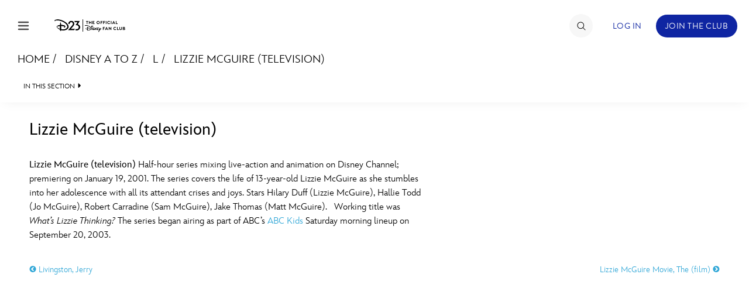

--- FILE ---
content_type: text/html; charset=UTF-8
request_url: https://d23.com/a-to-z/lizzie-mcguire-television/
body_size: 19552
content:
<!DOCTYPE html>
<html lang="en-US">
<head>
<!-- OneTrust Cookies Consent Notice start -->
<script src="https://cdn.cookielaw.org/scripttemplates/otSDKStub.js" type="text/javascript" charset="UTF-8" data-domain-script="928852e1-9ba0-4c16-acf7-4de9ee41034f"></script>
<script>
    function OptanonWrapper() {
        OneTrust.OnConsentChanged(function() {
            location.reload(true);
       });
    }
</script>
<!-- OneTrust Cookies Consent Notice end -->
    <meta charset="UTF-8">
    <meta name="viewport" content="width=device-width, initial-scale=1">
    <link rel="profile" href="http://gmpg.org/xfn/11">
    <link rel="pingback" href="https://d23.com/wp/xmlrpc.php">
    <meta name="robots" content="index, follow, max-image-preview:large, max-snippet:-1, max-video-preview:-1">
<!-- BEGIN DDM Adobe Launch Web Analytics Tagging --><script src="//assets.adobedtm.com/1d8f60aacd81/ff4581ad4592/launch-2791cca20f25.min.js" async></script><script>var ddmDatalayer = ddmDatalayer || {};</script><!-- END DDM Adobe Launch Web Analytics Tagging -->
	<!-- This site is optimized with the Yoast SEO plugin v22.9 - https://yoast.com/wordpress/plugins/seo/ -->
	<title>Lizzie McGuire (television) - D23</title>
	<meta name="description" content="Lizzie McGuire - The series covers the life of 13-year-old Lizzie McGuire as she stumbles into her adolescence with all its attendant crises and joys.">
	<link rel="canonical" href="https://d23.com/a-to-z/lizzie-mcguire-television/">
	<meta property="og:locale" content="en_US">
	<meta property="og:type" content="article">
	<meta property="og:title" content="Lizzie McGuire (television) - D23">
	<meta property="og:description" content="Lizzie McGuire - The series covers the life of 13-year-old Lizzie McGuire as she stumbles into her adolescence with all its attendant crises and joys.">
	<meta property="og:url" content="https://d23.com/a-to-z/lizzie-mcguire-television/">
	<meta property="og:site_name" content="D23">
	<meta property="article:modified_time" content="2018-03-07T23:04:48+00:00">
	<meta property="og:image" content="https://d23.com/app/uploads/2015/08/weblogo1.png">
	<meta property="og:image:width" content="280">
	<meta property="og:image:height" content="163">
	<meta property="og:image:type" content="image/png">
	<meta name="twitter:card" content="summary_large_image">
	<script type="application/ld+json" class="yoast-schema-graph">{"@context":"https://schema.org","@graph":[{"@type":"WebPage","@id":"https://d23.com/a-to-z/lizzie-mcguire-television/","url":"https://d23.com/a-to-z/lizzie-mcguire-television/","name":"Lizzie McGuire (television) - D23","isPartOf":{"@id":"https://d23.com/#website"},"datePublished":"2013-04-03T11:47:12+00:00","dateModified":"2018-03-07T23:04:48+00:00","description":"Lizzie McGuire - The series covers the life of 13-year-old Lizzie McGuire as she stumbles into her adolescence with all its attendant crises and joys.","breadcrumb":{"@id":"https://d23.com/a-to-z/lizzie-mcguire-television/#breadcrumb"},"inLanguage":"en-US","potentialAction":[{"@type":"ReadAction","target":["https://d23.com/a-to-z/lizzie-mcguire-television/"]}]},{"@type":"BreadcrumbList","@id":"https://d23.com/a-to-z/lizzie-mcguire-television/#breadcrumb","itemListElement":[{"@type":"ListItem","position":1,"name":"Home","item":"https://d23.com/"},{"@type":"ListItem","position":2,"name":"Disney A to Z","item":"https://d23.com/a-to-z/"},{"@type":"ListItem","position":3,"name":"Lizzie McGuire (television)"}]},{"@type":"WebSite","@id":"https://d23.com/#website","url":"https://d23.com/","name":"D23","description":"The Official Disney Fan Club","potentialAction":[{"@type":"SearchAction","target":{"@type":"EntryPoint","urlTemplate":"https://d23.com/?s={search_term_string}"},"query-input":"required name=search_term_string"}],"inLanguage":"en-US"}]}</script>
	<!-- / Yoast SEO plugin. -->


<link rel="dns-prefetch" href="//cdn.registerdisney.go.com">
<link rel="dns-prefetch" href="//fonts.twdc.com">
<link rel="alternate" type="application/rss+xml" title="D23 &raquo; Feed" href="https://d23.com/feed/">
<script>
window._wpemojiSettings = {"baseUrl":"https:\/\/s.w.org\/images\/core\/emoji\/15.0.3\/72x72\/","ext":".png","svgUrl":"https:\/\/s.w.org\/images\/core\/emoji\/15.0.3\/svg\/","svgExt":".svg","source":{"concatemoji":"https:\/\/d23.com\/wp\/wp-includes\/js\/wp-emoji-release.min.js"}};
/*! This file is auto-generated */
!function(i,n){var o,s,e;function c(e){try{var t={supportTests:e,timestamp:(new Date).valueOf()};sessionStorage.setItem(o,JSON.stringify(t))}catch(e){}}function p(e,t,n){e.clearRect(0,0,e.canvas.width,e.canvas.height),e.fillText(t,0,0);var t=new Uint32Array(e.getImageData(0,0,e.canvas.width,e.canvas.height).data),r=(e.clearRect(0,0,e.canvas.width,e.canvas.height),e.fillText(n,0,0),new Uint32Array(e.getImageData(0,0,e.canvas.width,e.canvas.height).data));return t.every(function(e,t){return e===r[t]})}function u(e,t,n){switch(t){case"flag":return n(e,"\ud83c\udff3\ufe0f\u200d\u26a7\ufe0f","\ud83c\udff3\ufe0f\u200b\u26a7\ufe0f")?!1:!n(e,"\ud83c\uddfa\ud83c\uddf3","\ud83c\uddfa\u200b\ud83c\uddf3")&&!n(e,"\ud83c\udff4\udb40\udc67\udb40\udc62\udb40\udc65\udb40\udc6e\udb40\udc67\udb40\udc7f","\ud83c\udff4\u200b\udb40\udc67\u200b\udb40\udc62\u200b\udb40\udc65\u200b\udb40\udc6e\u200b\udb40\udc67\u200b\udb40\udc7f");case"emoji":return!n(e,"\ud83d\udc26\u200d\u2b1b","\ud83d\udc26\u200b\u2b1b")}return!1}function f(e,t,n){var r="undefined"!=typeof WorkerGlobalScope&&self instanceof WorkerGlobalScope?new OffscreenCanvas(300,150):i.createElement("canvas"),a=r.getContext("2d",{willReadFrequently:!0}),o=(a.textBaseline="top",a.font="600 32px Arial",{});return e.forEach(function(e){o[e]=t(a,e,n)}),o}function t(e){var t=i.createElement("script");t.src=e,t.defer=!0,i.head.appendChild(t)}"undefined"!=typeof Promise&&(o="wpEmojiSettingsSupports",s=["flag","emoji"],n.supports={everything:!0,everythingExceptFlag:!0},e=new Promise(function(e){i.addEventListener("DOMContentLoaded",e,{once:!0})}),new Promise(function(t){var n=function(){try{var e=JSON.parse(sessionStorage.getItem(o));if("object"==typeof e&&"number"==typeof e.timestamp&&(new Date).valueOf()<e.timestamp+604800&&"object"==typeof e.supportTests)return e.supportTests}catch(e){}return null}();if(!n){if("undefined"!=typeof Worker&&"undefined"!=typeof OffscreenCanvas&&"undefined"!=typeof URL&&URL.createObjectURL&&"undefined"!=typeof Blob)try{var e="postMessage("+f.toString()+"("+[JSON.stringify(s),u.toString(),p.toString()].join(",")+"));",r=new Blob([e],{type:"text/javascript"}),a=new Worker(URL.createObjectURL(r),{name:"wpTestEmojiSupports"});return void(a.onmessage=function(e){c(n=e.data),a.terminate(),t(n)})}catch(e){}c(n=f(s,u,p))}t(n)}).then(function(e){for(var t in e)n.supports[t]=e[t],n.supports.everything=n.supports.everything&&n.supports[t],"flag"!==t&&(n.supports.everythingExceptFlag=n.supports.everythingExceptFlag&&n.supports[t]);n.supports.everythingExceptFlag=n.supports.everythingExceptFlag&&!n.supports.flag,n.DOMReady=!1,n.readyCallback=function(){n.DOMReady=!0}}).then(function(){return e}).then(function(){var e;n.supports.everything||(n.readyCallback(),(e=n.source||{}).concatemoji?t(e.concatemoji):e.wpemoji&&e.twemoji&&(t(e.twemoji),t(e.wpemoji)))}))}((window,document),window._wpemojiSettings);
</script>
<link rel="stylesheet" id="mediaelement-css" href="https://d23.com/wp/wp-includes/js/mediaelement/mediaelementplayer-legacy.min.css" media="all">
<link rel="stylesheet" id="wp-mediaelement-css" href="https://d23.com/wp/wp-includes/js/mediaelement/wp-mediaelement.min.css" media="all">
<style id="wp-emoji-styles-inline-css">

	img.wp-smiley, img.emoji {
		display: inline !important;
		border: none !important;
		box-shadow: none !important;
		height: 1em !important;
		width: 1em !important;
		margin: 0 0.07em !important;
		vertical-align: -0.1em !important;
		background: none !important;
		padding: 0 !important;
	}
</style>
<style id="wp-block-library-inline-css">
:root{--wp-admin-theme-color:#007cba;--wp-admin-theme-color--rgb:0,124,186;--wp-admin-theme-color-darker-10:#006ba1;--wp-admin-theme-color-darker-10--rgb:0,107,161;--wp-admin-theme-color-darker-20:#005a87;--wp-admin-theme-color-darker-20--rgb:0,90,135;--wp-admin-border-width-focus:2px;--wp-block-synced-color:#7a00df;--wp-block-synced-color--rgb:122,0,223;--wp-bound-block-color:#9747ff}@media (min-resolution:192dpi){:root{--wp-admin-border-width-focus:1.5px}}.wp-element-button{cursor:pointer}:root{--wp--preset--font-size--normal:16px;--wp--preset--font-size--huge:42px}:root .has-very-light-gray-background-color{background-color:#eee}:root .has-very-dark-gray-background-color{background-color:#313131}:root .has-very-light-gray-color{color:#eee}:root .has-very-dark-gray-color{color:#313131}:root .has-vivid-green-cyan-to-vivid-cyan-blue-gradient-background{background:linear-gradient(135deg,#00d084,#0693e3)}:root .has-purple-crush-gradient-background{background:linear-gradient(135deg,#34e2e4,#4721fb 50%,#ab1dfe)}:root .has-hazy-dawn-gradient-background{background:linear-gradient(135deg,#faaca8,#dad0ec)}:root .has-subdued-olive-gradient-background{background:linear-gradient(135deg,#fafae1,#67a671)}:root .has-atomic-cream-gradient-background{background:linear-gradient(135deg,#fdd79a,#004a59)}:root .has-nightshade-gradient-background{background:linear-gradient(135deg,#330968,#31cdcf)}:root .has-midnight-gradient-background{background:linear-gradient(135deg,#020381,#2874fc)}.has-regular-font-size{font-size:1em}.has-larger-font-size{font-size:2.625em}.has-normal-font-size{font-size:var(--wp--preset--font-size--normal)}.has-huge-font-size{font-size:var(--wp--preset--font-size--huge)}.has-text-align-center{text-align:center}.has-text-align-left{text-align:left}.has-text-align-right{text-align:right}#end-resizable-editor-section{display:none}.aligncenter{clear:both}.items-justified-left{justify-content:flex-start}.items-justified-center{justify-content:center}.items-justified-right{justify-content:flex-end}.items-justified-space-between{justify-content:space-between}.screen-reader-text{border:0;clip:rect(1px,1px,1px,1px);-webkit-clip-path:inset(50%);clip-path:inset(50%);height:1px;margin:-1px;overflow:hidden;padding:0;position:absolute;width:1px;word-wrap:normal!important}.screen-reader-text:focus{background-color:#ddd;clip:auto!important;-webkit-clip-path:none;clip-path:none;color:#444;display:block;font-size:1em;height:auto;left:5px;line-height:normal;padding:15px 23px 14px;text-decoration:none;top:5px;width:auto;z-index:100000}html :where(.has-border-color){border-style:solid}html :where([style*=border-top-color]){border-top-style:solid}html :where([style*=border-right-color]){border-right-style:solid}html :where([style*=border-bottom-color]){border-bottom-style:solid}html :where([style*=border-left-color]){border-left-style:solid}html :where([style*=border-width]){border-style:solid}html :where([style*=border-top-width]){border-top-style:solid}html :where([style*=border-right-width]){border-right-style:solid}html :where([style*=border-bottom-width]){border-bottom-style:solid}html :where([style*=border-left-width]){border-left-style:solid}html :where(img[class*=wp-image-]){height:auto;max-width:100%}:where(figure){margin:0 0 1em}html :where(.is-position-sticky){--wp-admin--admin-bar--position-offset:var(--wp-admin--admin-bar--height,0px)}@media screen and (max-width:600px){html :where(.is-position-sticky){--wp-admin--admin-bar--position-offset:0px}}
</style>
<style id="global-styles-inline-css">
body{--wp--preset--color--black: #000000;--wp--preset--color--cyan-bluish-gray: #abb8c3;--wp--preset--color--white: #ffffff;--wp--preset--color--pale-pink: #f78da7;--wp--preset--color--vivid-red: #cf2e2e;--wp--preset--color--luminous-vivid-orange: #ff6900;--wp--preset--color--luminous-vivid-amber: #fcb900;--wp--preset--color--light-green-cyan: #7bdcb5;--wp--preset--color--vivid-green-cyan: #00d084;--wp--preset--color--pale-cyan-blue: #8ed1fc;--wp--preset--color--vivid-cyan-blue: #0693e3;--wp--preset--color--vivid-purple: #9b51e0;--wp--preset--color--bg-1: #FFFFFF;--wp--preset--color--text-1: #061A30;--wp--preset--color--link-1: #1B4574;--wp--preset--color--bg-2: #DDE3EC;--wp--preset--color--text-2: #656565;--wp--preset--color--link-2: #1B4574;--wp--preset--color--bg-3: #1B4574;--wp--preset--color--text-3: #FFFFFF;--wp--preset--color--link-3: #FFFFFF;--wp--preset--color--accent-1: #A28F68;--wp--preset--color--accent-2: #429ACB;--wp--preset--color--accent-3: #2B658B;--wp--preset--color--button-bg-1: #1B4574;--wp--preset--color--button-text-1: #FFFFFF;--wp--preset--color--button-bg-2: #FFFFFF;--wp--preset--color--button-text-2: #1B4574;--wp--preset--gradient--vivid-cyan-blue-to-vivid-purple: linear-gradient(135deg,rgba(6,147,227,1) 0%,rgb(155,81,224) 100%);--wp--preset--gradient--light-green-cyan-to-vivid-green-cyan: linear-gradient(135deg,rgb(122,220,180) 0%,rgb(0,208,130) 100%);--wp--preset--gradient--luminous-vivid-amber-to-luminous-vivid-orange: linear-gradient(135deg,rgba(252,185,0,1) 0%,rgba(255,105,0,1) 100%);--wp--preset--gradient--luminous-vivid-orange-to-vivid-red: linear-gradient(135deg,rgba(255,105,0,1) 0%,rgb(207,46,46) 100%);--wp--preset--gradient--very-light-gray-to-cyan-bluish-gray: linear-gradient(135deg,rgb(238,238,238) 0%,rgb(169,184,195) 100%);--wp--preset--gradient--cool-to-warm-spectrum: linear-gradient(135deg,rgb(74,234,220) 0%,rgb(151,120,209) 20%,rgb(207,42,186) 40%,rgb(238,44,130) 60%,rgb(251,105,98) 80%,rgb(254,248,76) 100%);--wp--preset--gradient--blush-light-purple: linear-gradient(135deg,rgb(255,206,236) 0%,rgb(152,150,240) 100%);--wp--preset--gradient--blush-bordeaux: linear-gradient(135deg,rgb(254,205,165) 0%,rgb(254,45,45) 50%,rgb(107,0,62) 100%);--wp--preset--gradient--luminous-dusk: linear-gradient(135deg,rgb(255,203,112) 0%,rgb(199,81,192) 50%,rgb(65,88,208) 100%);--wp--preset--gradient--pale-ocean: linear-gradient(135deg,rgb(255,245,203) 0%,rgb(182,227,212) 50%,rgb(51,167,181) 100%);--wp--preset--gradient--electric-grass: linear-gradient(135deg,rgb(202,248,128) 0%,rgb(113,206,126) 100%);--wp--preset--gradient--midnight: linear-gradient(135deg,rgb(2,3,129) 0%,rgb(40,116,252) 100%);--wp--preset--gradient--gradient-1: linear-gradient(90deg, rgb(6 , 26, 48, 1) 0%, rgb(27, 69, 116, 1) 28%, rgb(66 ,154 , 203, 1) 49%, rgb(43, 101, 139, 1) 73%, rgb(27, 69, 116, 1) 100%);--wp--preset--gradient--gradient-2: linear-gradient(97deg, rgb(27, 69, 116, 1) 0%, rgb(43, 101, 139, 1) 100%);--wp--preset--gradient--gradient-3: linear-gradient(to bottom, rgba(248, 249, 251, 1) 0%, rgba(242, 244, 248, 1) 43%, rgba(248, 249, 251, 1) 100%);--wp--preset--font-size--small: 0.9rem;--wp--preset--font-size--medium: 1.05rem;--wp--preset--font-size--large: clamp(1.39rem, 1.39rem + ((1vw - 0.2rem) * 0.767), 1.85rem);--wp--preset--font-size--x-large: clamp(1.85rem, 1.85rem + ((1vw - 0.2rem) * 1.083), 2.5rem);--wp--preset--font-size--xx-large: clamp(2.5rem, 2.5rem + ((1vw - 0.2rem) * 1.283), 3.27rem);--wp--preset--font-family--inspire-twdc: InspireTWDC;--wp--preset--spacing--50: min(6.5rem, 8vw);--wp--preset--spacing--10: 1rem;--wp--preset--spacing--20: min(1.5rem, 2vw);--wp--preset--spacing--30: min(2.5rem, 3vw);--wp--preset--spacing--40: min(4rem, 5vw);--wp--preset--spacing--60: min(10.5rem, 13vw);--wp--preset--shadow--natural: 6px 6px 9px rgba(0, 0, 0, 0.2);--wp--preset--shadow--deep: 12px 12px 50px rgba(0, 0, 0, 0.4);--wp--preset--shadow--sharp: 6px 6px 0px rgba(0, 0, 0, 0.2);--wp--preset--shadow--outlined: 6px 6px 0px -3px rgba(255, 255, 255, 1), 6px 6px rgba(0, 0, 0, 1);--wp--preset--shadow--crisp: 6px 6px 0px rgba(0, 0, 0, 1);}body { margin: 0;--wp--style--global--content-size: 1100px;--wp--style--global--wide-size: 1280px; }.wp-site-blocks { padding-top: var(--wp--style--root--padding-top); padding-bottom: var(--wp--style--root--padding-bottom); }.has-global-padding { padding-right: var(--wp--style--root--padding-right); padding-left: var(--wp--style--root--padding-left); }.has-global-padding :where(.has-global-padding:not(.wp-block-block)) { padding-right: 0; padding-left: 0; }.has-global-padding > .alignfull { margin-right: calc(var(--wp--style--root--padding-right) * -1); margin-left: calc(var(--wp--style--root--padding-left) * -1); }.has-global-padding :where(.has-global-padding:not(.wp-block-block)) > .alignfull { margin-right: 0; margin-left: 0; }.has-global-padding > .alignfull:where(:not(.has-global-padding):not(.is-layout-flex):not(.is-layout-grid)) > :where([class*="wp-block-"]:not(.alignfull):not([class*="__"]),p,h1,h2,h3,h4,h5,h6,ul,ol) { padding-right: var(--wp--style--root--padding-right); padding-left: var(--wp--style--root--padding-left); }.has-global-padding :where(.has-global-padding) > .alignfull:where(:not(.has-global-padding)) > :where([class*="wp-block-"]:not(.alignfull):not([class*="__"]),p,h1,h2,h3,h4,h5,h6,ul,ol) { padding-right: 0; padding-left: 0; }.wp-site-blocks > .alignleft { float: left; margin-right: 2em; }.wp-site-blocks > .alignright { float: right; margin-left: 2em; }.wp-site-blocks > .aligncenter { justify-content: center; margin-left: auto; margin-right: auto; }:where(.wp-site-blocks) > * { margin-block-start: 0; margin-block-end: 0; }:where(.wp-site-blocks) > :first-child:first-child { margin-block-start: 0; }:where(.wp-site-blocks) > :last-child:last-child { margin-block-end: 0; }body { --wp--style--block-gap: 0; }:where(body .is-layout-flow)  > :first-child:first-child{margin-block-start: 0;}:where(body .is-layout-flow)  > :last-child:last-child{margin-block-end: 0;}:where(body .is-layout-flow)  > *{margin-block-start: 0;margin-block-end: 0;}:where(body .is-layout-constrained)  > :first-child:first-child{margin-block-start: 0;}:where(body .is-layout-constrained)  > :last-child:last-child{margin-block-end: 0;}:where(body .is-layout-constrained)  > *{margin-block-start: 0;margin-block-end: 0;}:where(body .is-layout-flex) {gap: 0;}:where(body .is-layout-grid) {gap: 0;}body .is-layout-flow > .alignleft{float: left;margin-inline-start: 0;margin-inline-end: 2em;}body .is-layout-flow > .alignright{float: right;margin-inline-start: 2em;margin-inline-end: 0;}body .is-layout-flow > .aligncenter{margin-left: auto !important;margin-right: auto !important;}body .is-layout-constrained > .alignleft{float: left;margin-inline-start: 0;margin-inline-end: 2em;}body .is-layout-constrained > .alignright{float: right;margin-inline-start: 2em;margin-inline-end: 0;}body .is-layout-constrained > .aligncenter{margin-left: auto !important;margin-right: auto !important;}body .is-layout-constrained > :where(:not(.alignleft):not(.alignright):not(.alignfull)){max-width: var(--wp--style--global--content-size);margin-left: auto !important;margin-right: auto !important;}body .is-layout-constrained > .alignwide{max-width: var(--wp--style--global--wide-size);}body .is-layout-flex{display: flex;}body .is-layout-flex{flex-wrap: wrap;align-items: center;}body .is-layout-flex > *{margin: 0;}body .is-layout-grid{display: grid;}body .is-layout-grid > *{margin: 0;}body{background-color: var(--wp--preset--color--bg-1);color: var(--wp--preset--color--text-1);font-family: var(--wp--preset--font-family--inspire-twdc);font-size: var(--wp--preset--font-size--small);font-style: normal;font-weight: 400;line-height: 1.55;--wp--style--root--padding-top: 0;--wp--style--root--padding-right: 0;--wp--style--root--padding-bottom: 0;--wp--style--root--padding-left: 0;}a:where(:not(.wp-element-button)){color: var(--wp--preset--color--link-1);font-size: var(--wp--preset--font-size--small);text-decoration: none;}a:where(:not(.wp-element-button)):hover{text-decoration: none;}h1, h2, h3, h4, h5, h6{color: var(--wp--preset--color--text-1);font-weight: 400;line-height: 1.2;}h1{font-size: var(--wp--preset--font-size--xx-large);font-style: normal;font-weight: 700;line-height: 1.15;}h2{font-size: var(--wp--preset--font-size--x-large);font-style: normal;font-weight: 700;}h3{font-size: var(--wp--preset--font-size--large);font-style: normal;font-weight: 700;}h4{font-size: clamp(1.1rem, 1.1rem + ((1vw - 0.2rem) * 0.767), 1.5rem);font-style: normal;font-weight: 700;}h5{font-size: var(--wp--preset--font-size--medium);font-style: normal;font-weight: 700;}h6{font-size: var(--wp--preset--font-size--small);font-style: normal;font-weight: 700;}.wp-element-button, .wp-block-button__link{background-color: var(--wp--preset--color--button-bg-1);border-radius: .33rem;border-color: var(--wp--preset--color--button-bg-1);border-width: 0;color: var(--wp--preset--color--button-text-1);font-family: inherit;font-size: var(--wp--preset--font-size--small);font-style: normal;font-weight: 500;line-height: inherit;padding-top: 0.6rem;padding-right: 1rem;padding-bottom: 0.6rem;padding-left: 1rem;text-decoration: none;}.wp-element-button:hover, .wp-block-button__link:hover{background-color: var(--wp--preset--color--button-bg-1);border-color: var(--wp--preset--color--button-bg-2);color: var(--wp--preset--color--button-text-1);}.wp-element-button:focus, .wp-block-button__link:focus{background-color: var(--wp--preset--color--button-bg-2);border-color: var(--wp--preset--color--button-bg-2);color: var(--wp--preset--color--button-text-1);outline-color: var(--wp--preset--color--button-bg-1);outline-offset: 2px;outline-style: dotted;outline-width: 1px;}.wp-element-button:active, .wp-block-button__link:active{background-color: var(--wp--preset--color--button-bg-1);color: var(--wp--preset--color--button-text-1);}.wp-element-caption, .wp-block-audio figcaption, .wp-block-embed figcaption, .wp-block-gallery figcaption, .wp-block-image figcaption, .wp-block-table figcaption, .wp-block-video figcaption{color: var(--wp--preset--color--text-2);font-size: 0.8rem;}.has-black-color{color: var(--wp--preset--color--black) !important;}.has-cyan-bluish-gray-color{color: var(--wp--preset--color--cyan-bluish-gray) !important;}.has-white-color{color: var(--wp--preset--color--white) !important;}.has-pale-pink-color{color: var(--wp--preset--color--pale-pink) !important;}.has-vivid-red-color{color: var(--wp--preset--color--vivid-red) !important;}.has-luminous-vivid-orange-color{color: var(--wp--preset--color--luminous-vivid-orange) !important;}.has-luminous-vivid-amber-color{color: var(--wp--preset--color--luminous-vivid-amber) !important;}.has-light-green-cyan-color{color: var(--wp--preset--color--light-green-cyan) !important;}.has-vivid-green-cyan-color{color: var(--wp--preset--color--vivid-green-cyan) !important;}.has-pale-cyan-blue-color{color: var(--wp--preset--color--pale-cyan-blue) !important;}.has-vivid-cyan-blue-color{color: var(--wp--preset--color--vivid-cyan-blue) !important;}.has-vivid-purple-color{color: var(--wp--preset--color--vivid-purple) !important;}.has-bg-1-color{color: var(--wp--preset--color--bg-1) !important;}.has-text-1-color{color: var(--wp--preset--color--text-1) !important;}.has-link-1-color{color: var(--wp--preset--color--link-1) !important;}.has-bg-2-color{color: var(--wp--preset--color--bg-2) !important;}.has-text-2-color{color: var(--wp--preset--color--text-2) !important;}.has-link-2-color{color: var(--wp--preset--color--link-2) !important;}.has-bg-3-color{color: var(--wp--preset--color--bg-3) !important;}.has-text-3-color{color: var(--wp--preset--color--text-3) !important;}.has-link-3-color{color: var(--wp--preset--color--link-3) !important;}.has-accent-1-color{color: var(--wp--preset--color--accent-1) !important;}.has-accent-2-color{color: var(--wp--preset--color--accent-2) !important;}.has-accent-3-color{color: var(--wp--preset--color--accent-3) !important;}.has-button-bg-1-color{color: var(--wp--preset--color--button-bg-1) !important;}.has-button-text-1-color{color: var(--wp--preset--color--button-text-1) !important;}.has-button-bg-2-color{color: var(--wp--preset--color--button-bg-2) !important;}.has-button-text-2-color{color: var(--wp--preset--color--button-text-2) !important;}.has-black-background-color{background-color: var(--wp--preset--color--black) !important;}.has-cyan-bluish-gray-background-color{background-color: var(--wp--preset--color--cyan-bluish-gray) !important;}.has-white-background-color{background-color: var(--wp--preset--color--white) !important;}.has-pale-pink-background-color{background-color: var(--wp--preset--color--pale-pink) !important;}.has-vivid-red-background-color{background-color: var(--wp--preset--color--vivid-red) !important;}.has-luminous-vivid-orange-background-color{background-color: var(--wp--preset--color--luminous-vivid-orange) !important;}.has-luminous-vivid-amber-background-color{background-color: var(--wp--preset--color--luminous-vivid-amber) !important;}.has-light-green-cyan-background-color{background-color: var(--wp--preset--color--light-green-cyan) !important;}.has-vivid-green-cyan-background-color{background-color: var(--wp--preset--color--vivid-green-cyan) !important;}.has-pale-cyan-blue-background-color{background-color: var(--wp--preset--color--pale-cyan-blue) !important;}.has-vivid-cyan-blue-background-color{background-color: var(--wp--preset--color--vivid-cyan-blue) !important;}.has-vivid-purple-background-color{background-color: var(--wp--preset--color--vivid-purple) !important;}.has-bg-1-background-color{background-color: var(--wp--preset--color--bg-1) !important;}.has-text-1-background-color{background-color: var(--wp--preset--color--text-1) !important;}.has-link-1-background-color{background-color: var(--wp--preset--color--link-1) !important;}.has-bg-2-background-color{background-color: var(--wp--preset--color--bg-2) !important;}.has-text-2-background-color{background-color: var(--wp--preset--color--text-2) !important;}.has-link-2-background-color{background-color: var(--wp--preset--color--link-2) !important;}.has-bg-3-background-color{background-color: var(--wp--preset--color--bg-3) !important;}.has-text-3-background-color{background-color: var(--wp--preset--color--text-3) !important;}.has-link-3-background-color{background-color: var(--wp--preset--color--link-3) !important;}.has-accent-1-background-color{background-color: var(--wp--preset--color--accent-1) !important;}.has-accent-2-background-color{background-color: var(--wp--preset--color--accent-2) !important;}.has-accent-3-background-color{background-color: var(--wp--preset--color--accent-3) !important;}.has-button-bg-1-background-color{background-color: var(--wp--preset--color--button-bg-1) !important;}.has-button-text-1-background-color{background-color: var(--wp--preset--color--button-text-1) !important;}.has-button-bg-2-background-color{background-color: var(--wp--preset--color--button-bg-2) !important;}.has-button-text-2-background-color{background-color: var(--wp--preset--color--button-text-2) !important;}.has-black-border-color{border-color: var(--wp--preset--color--black) !important;}.has-cyan-bluish-gray-border-color{border-color: var(--wp--preset--color--cyan-bluish-gray) !important;}.has-white-border-color{border-color: var(--wp--preset--color--white) !important;}.has-pale-pink-border-color{border-color: var(--wp--preset--color--pale-pink) !important;}.has-vivid-red-border-color{border-color: var(--wp--preset--color--vivid-red) !important;}.has-luminous-vivid-orange-border-color{border-color: var(--wp--preset--color--luminous-vivid-orange) !important;}.has-luminous-vivid-amber-border-color{border-color: var(--wp--preset--color--luminous-vivid-amber) !important;}.has-light-green-cyan-border-color{border-color: var(--wp--preset--color--light-green-cyan) !important;}.has-vivid-green-cyan-border-color{border-color: var(--wp--preset--color--vivid-green-cyan) !important;}.has-pale-cyan-blue-border-color{border-color: var(--wp--preset--color--pale-cyan-blue) !important;}.has-vivid-cyan-blue-border-color{border-color: var(--wp--preset--color--vivid-cyan-blue) !important;}.has-vivid-purple-border-color{border-color: var(--wp--preset--color--vivid-purple) !important;}.has-bg-1-border-color{border-color: var(--wp--preset--color--bg-1) !important;}.has-text-1-border-color{border-color: var(--wp--preset--color--text-1) !important;}.has-link-1-border-color{border-color: var(--wp--preset--color--link-1) !important;}.has-bg-2-border-color{border-color: var(--wp--preset--color--bg-2) !important;}.has-text-2-border-color{border-color: var(--wp--preset--color--text-2) !important;}.has-link-2-border-color{border-color: var(--wp--preset--color--link-2) !important;}.has-bg-3-border-color{border-color: var(--wp--preset--color--bg-3) !important;}.has-text-3-border-color{border-color: var(--wp--preset--color--text-3) !important;}.has-link-3-border-color{border-color: var(--wp--preset--color--link-3) !important;}.has-accent-1-border-color{border-color: var(--wp--preset--color--accent-1) !important;}.has-accent-2-border-color{border-color: var(--wp--preset--color--accent-2) !important;}.has-accent-3-border-color{border-color: var(--wp--preset--color--accent-3) !important;}.has-button-bg-1-border-color{border-color: var(--wp--preset--color--button-bg-1) !important;}.has-button-text-1-border-color{border-color: var(--wp--preset--color--button-text-1) !important;}.has-button-bg-2-border-color{border-color: var(--wp--preset--color--button-bg-2) !important;}.has-button-text-2-border-color{border-color: var(--wp--preset--color--button-text-2) !important;}.has-vivid-cyan-blue-to-vivid-purple-gradient-background{background: var(--wp--preset--gradient--vivid-cyan-blue-to-vivid-purple) !important;}.has-light-green-cyan-to-vivid-green-cyan-gradient-background{background: var(--wp--preset--gradient--light-green-cyan-to-vivid-green-cyan) !important;}.has-luminous-vivid-amber-to-luminous-vivid-orange-gradient-background{background: var(--wp--preset--gradient--luminous-vivid-amber-to-luminous-vivid-orange) !important;}.has-luminous-vivid-orange-to-vivid-red-gradient-background{background: var(--wp--preset--gradient--luminous-vivid-orange-to-vivid-red) !important;}.has-very-light-gray-to-cyan-bluish-gray-gradient-background{background: var(--wp--preset--gradient--very-light-gray-to-cyan-bluish-gray) !important;}.has-cool-to-warm-spectrum-gradient-background{background: var(--wp--preset--gradient--cool-to-warm-spectrum) !important;}.has-blush-light-purple-gradient-background{background: var(--wp--preset--gradient--blush-light-purple) !important;}.has-blush-bordeaux-gradient-background{background: var(--wp--preset--gradient--blush-bordeaux) !important;}.has-luminous-dusk-gradient-background{background: var(--wp--preset--gradient--luminous-dusk) !important;}.has-pale-ocean-gradient-background{background: var(--wp--preset--gradient--pale-ocean) !important;}.has-electric-grass-gradient-background{background: var(--wp--preset--gradient--electric-grass) !important;}.has-midnight-gradient-background{background: var(--wp--preset--gradient--midnight) !important;}.has-gradient-1-gradient-background{background: var(--wp--preset--gradient--gradient-1) !important;}.has-gradient-2-gradient-background{background: var(--wp--preset--gradient--gradient-2) !important;}.has-gradient-3-gradient-background{background: var(--wp--preset--gradient--gradient-3) !important;}.has-small-font-size{font-size: var(--wp--preset--font-size--small) !important;}.has-medium-font-size{font-size: var(--wp--preset--font-size--medium) !important;}.has-large-font-size{font-size: var(--wp--preset--font-size--large) !important;}.has-x-large-font-size{font-size: var(--wp--preset--font-size--x-large) !important;}.has-xx-large-font-size{font-size: var(--wp--preset--font-size--xx-large) !important;}.has-inspire-twdc-font-family{font-family: var(--wp--preset--font-family--inspire-twdc) !important;}
#content .gform_wrapper .gfield label {
    margin-left: 5px;
    line-height: 25px;
}

input.gform_button {
    font-size: 12px !important;
}

#content .gform_wrapper .gform_footer {
    text-align: left;
}


/* Some fixes for events */
article.d23-event > .entry-content .text-content {
    padding: 0 25px 0px 25px !important;
    margin-bottom: unset !important;
}

.single-d23-event .the_content {
    padding: 0 25px !important;
}

.single-d23-event  .entry-footer {
    margin-top: unset !important;
}

.single-d23-event .tags_section {
    padding: 0 35px !important;
}

.fl-builder.single-d23-event .entry-footer {
    margin-top: unset !important;
    margin-bottom: 21px;
}

@media (max-width: 767px) {
.single-d23-event  .tags_section {
    display: flex;
    justify-content: center;
    gap: 5px;
	  flex-wrap: wrap;
	}
}

.single-post main .entry-content a {
    font-size: 1.25rem !important;
}

.fl-accordion-content a {
    font-size: inherit;
}
				.type-post header.entry-header {
				padding: 0 12px;
		}

@media (max-width: 768px) {
		.fl-builder article.d23-event>.entry-content .text-content {
			width: 95%;
			margin: auto;
	}	
	
   article.d23-event #side-bar {
        order: 2 !important;
			  width: 95% !important;
			  margin: 21px auto 0;
    }
	
/* 	.fl-builder article.d23-event>.entry-content .text-content {
	background-color: #f9f9f9 !important;
} */
	
			article.d23-event>.entry-content>div {
			order: 3 !important;;
	}
	
		article.d23-event>.entry-content .text-content {
			order: 2 !important;
	}
}

.archive .content-area {
    float: left;
    padding-right: 20px;
    width: unset !important;
}

.archive .content-area img.attachment-medium.size-medium.wp-post-image {
    border-radius: 10px;
}

.page-template-upcoming-events img {
    max-height: 150px !important;
    width: auto;
    border-radius: 15px;
}
.page-template-upcoming-events .content-area {
    float: unset !important;
    padding-right: 20px;
    width: 90% !important;
    margin: 30px auto;
    max-width: 1026px;
}

.fl-builder.single-d23-event .the_content {
	padding: 0 0px !important;
}

/* .fl-builder article.d23-event>.entry-content .text-content {
	background-color: #f9f9f9 !important;
}
 */
.fl-builder h1.event-title {
    font-size: 2em;
    line-height: normal;
    margin: 31px 0;
}

.page-template-upcoming-events  .read_more_wrapper {
    display: none;
}

.page-template-upcoming-events .entry-title a {
    color: #003057;
    font-size: 1.25rem;
}

.page-template-upcoming-events .events-archive-wrapper .ev_middle {
    float: left;
    padding-right: 20px;
    width: 51%;
}

.page .fl-builder-content a {
    font-size: inherit;
}

@media (max-width: 767px) {
    .page-template-upcoming-events .events-archive-wrapper .mobileOnly img {
        display: none;
        text-align: center;
    }
	
	.d23-event-template-default.single h1.event-title {
    margin: 0;
}
	
	.page-template-upcoming-events div#primary {
    margin: auto;
}
}

@media (max-width: 1439px) {
    .events-archive-wrapper .mobileOnly .entry-image .add_event_to_calendar {
        bottom: 24px;
        display: block;
        margin-top: 0;
        margin-bottom: 0;
        position: absolute;
        right: auto;
        top: auto;
    }
}

    .events-archive-wrapper .mobileOnly {
        width: 100% !important;       
    }

@media (max-width: 767px) {
	.fl-builder h1.event-title {
			padding: 28px 0px 7px;
	}
	
	.page.page-template-upcoming-events #main .article_event_details .ev_left{
		width: 85vw !important;
	}
	
		.archive .archive-wrapper {
			display: flex;
			flex-direction: column;
			padding: 0 10px 17px;
	}
	.archive-wrapper .entry-image {
    float: unset;
    padding-right: 0 !important;
}
	.archive-wrapper .entry-image img {
    width: 100% !important;
    margin: auto;
    padding-right: 0 !important;
}
}

.d23-merch-card a {
    font-size: 16px !important;
}.wp-block-calendar.wp-block-calendar table:where(:not(.has-text-color)) th{background-color:var(--wp--preset--color--bg-1);color:var(--wp--preset--color--text-1);border-color:var(--wp--preset--color--text-1)}.wp-block-calendar table:where(:not(.has-text-color)) td{border-color:var(--wp--preset--color--text-1)}.wp-block-categories{}.wp-block-categories{list-style-type:none;}.wp-block-categories li{margin-bottom: 0.5rem;}.wp-block-post-comments-form{}.wp-block-post-comments-form textarea, .wp-block-post-comments-form input{border-radius:.33rem}.wp-block-loginout{}.wp-block-loginout input{border-radius:.33rem;padding:calc(0.667em + 2px);border:1px solid #949494;}.wp-block-post-terms{}.wp-block-post-terms .wp-block-post-terms__prefix{color: var(--wp--preset--color--text-2);}.wp-block-query-title{}.wp-block-query-title span{font-style: italic;}.wp-block-quote{}.wp-block-quote :where(p){margin-block-start:0;margin-block-end:calc(var(--wp--preset--spacing--10) + 0.5rem);}.wp-block-quote :where(:last-child){margin-block-end:0;}.wp-block-quote.has-text-align-right.is-style-plain, .rtl .is-style-plain.wp-block-quote:not(.has-text-align-center):not(.has-text-align-left){border-width: 0 2px 0 0;padding-left:calc(var(--wp--preset--spacing--20) + 0.5rem);padding-right:calc(var(--wp--preset--spacing--20) + 0.5rem);}.wp-block-quote.has-text-align-left.is-style-plain, body:not(.rtl) .is-style-plain.wp-block-quote:not(.has-text-align-center):not(.has-text-align-right){border-width: 0 0 0 2px;padding-left:calc(var(--wp--preset--spacing--20) + 0.5rem);padding-right:calc(var(--wp--preset--spacing--20) + 0.5rem)}.wp-block-search{}.wp-block-search .wp-block-search__input{border-radius:.33rem}.wp-block-separator{}.wp-block-separator:not(.is-style-wide):not(.is-style-dots):not(.alignwide):not(.alignfull){width: var(--wp--preset--spacing--60)}
</style>
<link rel="stylesheet" id="scripts-css-css" href="https://d23.com/app/plugins/ddm-streaming-video/includes/../assets/dist/css/styles.a9234491.css" media="all">
<link rel="stylesheet" id="vendor-css-css" href="https://d23.com/app/plugins/ddm-streaming-video/includes/../assets/dist/css/vendor.1d9f07a4.css" media="all">
<link rel="stylesheet" id="disneyOneIDPageStyles-css" href="https://d23.com/app/plugins/dtss-ddm-oneid/assets/dist/css/style.5b73b4c0.css" media="all">
<link rel="stylesheet" id="fancybox-for-wp-css" href="https://d23.com/app/plugins/fancybox-for-wordpress/assets/css/fancybox.css" media="all">
<link rel="stylesheet" id="animate-css" href="https://d23.com/app/plugins/wp-quiz/assets/frontend/css/animate.css" media="all">
<link rel="stylesheet" id="wp-quiz-css" href="https://d23.com/app/plugins/wp-quiz/assets/frontend/css/wp-quiz.css" media="all">
<link rel="stylesheet" id="d23-did-styles-css" href="https://d23.com/app/plugins/d23-membership/assets/css/style.css" media="all">
<link rel="stylesheet" id="d23-style-css" href="https://d23.com/app/themes/d23/style.css" media="all">
<link rel="stylesheet" id="d23-main-style-css" href="https://d23.com/app/themes/d23/assets/dist/css/app.79d9bd87.css" media="all">
<link rel="stylesheet" id="dashicons-css" href="https://d23.com/wp/wp-includes/css/dashicons.min.css" media="all">
<link rel="stylesheet" id="d23-Trident-app-css" href="https://d23.com/app/themes/trident-theme/assets/dist/css/app.6359072b.css" media="all">
<link rel="stylesheet" id="trident-inspire-twdc-css" href="https://fonts.twdc.com/InspireTWDC/latest.css" media="all">
<link rel="stylesheet" id="d23-Trident\Integrations\-FrontEnd-css" href="https://d23.com/app/plugins/trident-integrations/build/css/FrontEnd.ec83350f.css" media="all">
<link rel="stylesheet" id="d23-poll-widget-style-css" href="https://d23.com/app/mu-plugins/cf-d23-poll-widget/assets/css/style.css" media="all">
<link rel="stylesheet" id="d23-fp-jquery-ui-css" href="https://d23.com/app/plugins/d23-featured-photo/assets/css/jquery-ui.min.css" media="all">
<link rel="stylesheet" id="d23-fp-widget-style-css" href="https://d23.com/app/plugins/d23-featured-photo/assets/css/style.css" media="all">
<link rel="stylesheet" id="d23-tdid-widget-style-css" href="https://d23.com/app/plugins/d23-this-day-in-disney/assets/css/style.css" media="all">
<link rel="stylesheet" id="pp-animate-css" href="https://d23.com/app/plugins/bbpowerpack/assets/css/animate.min.css" media="all">
<script src="https://d23.com/wp/wp-includes/js/jquery/jquery.min.js" id="jquery-core-js"></script>
<script src="https://d23.com/wp/wp-includes/js/jquery/jquery-migrate.min.js" id="jquery-migrate-js"></script>
<script src="https://cdn.registerdisney.go.com/v4/OneID.js" id="OneID-js"></script>
<script id="did-js-extra">
var didOptions = {"didInstanceConfig":{"clientId":"DTSS-D23.WEB","responderPage":"https:\/\/d23.com\/wp\/oneid-responder-page\/","langPref":"en-US","cssOverride":"https:\/\/cdn.sites.disney.com\/sites\/d23\/static\/tech\/d23-oneid-v2.css","debug":"1","ajaxTimeout":"10000","useIdentityFlow":"1","mid_tracking":"disabled","org_id":"","page_updater":"enabled"}};
</script>
<script src="https://d23.com/app/plugins/dtss-ddm-oneid/assets/dist/js/oneid-instance-aabed01d.js" id="did-js"></script>
<script id="disneyOneIDPageUpdater-js-extra">
var oidUpdaterConfig = {"templatePartsURL":"https:\/\/d23.com\/app\/plugins\/dtss-ddm-oneid\/assets\/templates\/js-parts.html","placeholderValues":[],"icons":{"mickey_mouse":"https:\/\/d23.com\/app\/plugins\/dtss-ddm-oneid\/assets\/dist\/images\/mickey_mouse_icon.png"},"ajaxTimeout":"10000","useIdentityFlow":"1","pluginVersion":"2.2.4"};
</script>
<script src="https://d23.com/app/plugins/dtss-ddm-oneid/assets/dist/js/oneid-page-updater-1dc32a04.js" id="disneyOneIDPageUpdater-js"></script>
<script src="https://d23.com/app/plugins/dtss-ddm-oneid/assets/dist/js/oneid-user-interaction-ed37ed08.js" id="uxEvents-js"></script>
<script src="https://d23.com/app/plugins/dtss-ddm-oneid/assets/dist/js/oneid-init-2a2668ea.js" id="didInit-js"></script>
<script src="https://d23.com/app/plugins/fancybox-for-wordpress/assets/js/purify.min.js" id="purify-js"></script>
<script src="https://d23.com/app/plugins/fancybox-for-wordpress/assets/js/jquery.fancybox.js" id="fancybox-for-wp-js"></script>
<script id="oneid-D23__actions_ver2_2-js-extra">
var d23OneIDData__D23__actions_ver2_2 = {"templatePartsURL":"https:\/\/d23.com\/app\/plugins\/d23-membership\/inc\/plugin_extensions\/d23-oneid\/templates\/oneid-parts-ver2-2.html","templatesDefaultValues":{"profile-info":{"display_name":"No Name","swid":"No SWID"}},"templatePartsGroupName":"d23-did","ajaxurl":"https:\/\/d23.com\/wp\/wp-admin\/admin-ajax.php","nonce":"ace3e32542","disneyStoreHref":"https:\/\/d23.com\/d23-membership\/","csgAcctMgmtHref":"https:\/\/account.d23.com","giftLinkHref":"https:\/\/d23.com\/d23-gift-membership\/","helpLinkHref":"http:\/\/d23.com\/faq\/","viewMembershipLinkHref":"","useJWT":"","logoutRedirectURL":"https:\/\/d23.com","strings":{"profileMemberSince":"#{MEMBERSHIP} Member Since","profileMembership":"#{MEMBERSHIP} Member"}};
</script>
<script src="https://d23.com/app/plugins/d23-membership/inc/plugin_extensions/d23-oneid/js/D23__actions_ver2_2.js?v=1.8" id="oneid-D23__actions_ver2_2-js"></script>
<script src="https://d23.com/app/themes/d23/assets/dist/js/vendor-a12d0f4b.js" id="d23-vendor-js"></script>
<script src="https://d23.com/app/themes/d23/assets/dist/js/d23-react-apps-450c27c4.js" id="d23-react-app-js-js"></script>
<script id="app-js-js-extra">
var D23FunctionsSettings = {"ajaxurl":"https:\/\/d23.com\/wp\/wp-admin\/admin-ajax.php"};
var d23_global_settings = {"is_admin_bar_showing":"","search":{"default_placeholder":"Search","empty_placeholder":"Looking for thingamabobs?"},"translations":{"back_to":"BACK TO"}};
</script>
<script src="https://d23.com/app/themes/d23/assets/dist/js/app-79d9bd87.js" id="app-js-js"></script>
<script src="https://d23.com/wp/wp-includes/js/dist/vendor/wp-polyfill-inert.min.js" id="wp-polyfill-inert-js"></script>
<script src="https://d23.com/wp/wp-includes/js/dist/vendor/regenerator-runtime.min.js" id="regenerator-runtime-js"></script>
<script src="https://d23.com/wp/wp-includes/js/dist/vendor/wp-polyfill.min.js" id="wp-polyfill-js"></script>
<script src="https://d23.com/wp/wp-includes/js/dist/vendor/react.min.js" id="react-js"></script>
<script src="https://d23.com/wp/wp-includes/js/dist/vendor/react-dom.min.js" id="react-dom-js"></script>
<script src="https://d23.com/wp/wp-includes/js/dist/hooks.min.js" id="wp-hooks-js"></script>
<script id="d23-Trident-app-js-extra">
var DISABLED_BLOCKS = ["core\/comments","core\/latest-comments","core\/post-comments-form","core\/embed","core\/html","core\/rss","core\/video","core\/freeform"];
</script>
<script src="https://d23.com/app/themes/trident-theme/assets/dist/js/app-6359072b.js" id="d23-Trident-app-js"></script>
<script src="https://d23.com/wp/wp-includes/js/dist/autop.min.js" id="wp-autop-js"></script>
<script src="https://d23.com/wp/wp-includes/js/dist/blob.min.js" id="wp-blob-js"></script>
<script src="https://d23.com/wp/wp-includes/js/dist/block-serialization-default-parser.min.js" id="wp-block-serialization-default-parser-js"></script>
<script src="https://d23.com/wp/wp-includes/js/dist/deprecated.min.js" id="wp-deprecated-js"></script>
<script src="https://d23.com/wp/wp-includes/js/dist/dom.min.js" id="wp-dom-js"></script>
<script src="https://d23.com/wp/wp-includes/js/dist/escape-html.min.js" id="wp-escape-html-js"></script>
<script src="https://d23.com/wp/wp-includes/js/dist/element.min.js" id="wp-element-js"></script>
<script src="https://d23.com/wp/wp-includes/js/dist/is-shallow-equal.min.js" id="wp-is-shallow-equal-js"></script>
<script src="https://d23.com/wp/wp-includes/js/dist/i18n.min.js" id="wp-i18n-js"></script>
<script id="wp-i18n-js-after">
wp.i18n.setLocaleData( { 'text direction\u0004ltr': [ 'ltr' ] } );
</script>
<script src="https://d23.com/wp/wp-includes/js/dist/keycodes.min.js" id="wp-keycodes-js"></script>
<script src="https://d23.com/wp/wp-includes/js/dist/priority-queue.min.js" id="wp-priority-queue-js"></script>
<script src="https://d23.com/wp/wp-includes/js/dist/compose.min.js" id="wp-compose-js"></script>
<script src="https://d23.com/wp/wp-includes/js/dist/private-apis.min.js" id="wp-private-apis-js"></script>
<script src="https://d23.com/wp/wp-includes/js/dist/redux-routine.min.js" id="wp-redux-routine-js"></script>
<script src="https://d23.com/wp/wp-includes/js/dist/data.min.js" id="wp-data-js"></script>
<script id="wp-data-js-after">
( function() {
	var userId = 0;
	var storageKey = "WP_DATA_USER_" + userId;
	wp.data
		.use( wp.data.plugins.persistence, { storageKey: storageKey } );
} )();
</script>
<script src="https://d23.com/wp/wp-includes/js/dist/html-entities.min.js" id="wp-html-entities-js"></script>
<script src="https://d23.com/wp/wp-includes/js/dist/dom-ready.min.js" id="wp-dom-ready-js"></script>
<script src="https://d23.com/wp/wp-includes/js/dist/a11y.min.js" id="wp-a11y-js"></script>
<script src="https://d23.com/wp/wp-includes/js/dist/rich-text.min.js" id="wp-rich-text-js"></script>
<script src="https://d23.com/wp/wp-includes/js/dist/shortcode.min.js" id="wp-shortcode-js"></script>
<script src="https://d23.com/wp/wp-includes/js/dist/blocks.min.js" id="wp-blocks-js"></script>
<script src="https://d23.com/wp/wp-includes/js/dist/vendor/moment.min.js" id="moment-js"></script>
<script id="moment-js-after">
moment.updateLocale( 'en_US', {"months":["January","February","March","April","May","June","July","August","September","October","November","December"],"monthsShort":["Jan","Feb","Mar","Apr","May","Jun","Jul","Aug","Sep","Oct","Nov","Dec"],"weekdays":["Sunday","Monday","Tuesday","Wednesday","Thursday","Friday","Saturday"],"weekdaysShort":["Sun","Mon","Tue","Wed","Thu","Fri","Sat"],"week":{"dow":1},"longDateFormat":{"LT":"g:i a","LTS":null,"L":null,"LL":"F j, Y","LLL":"F j, Y g:i a","LLLL":null}} );
</script>
<script src="https://d23.com/wp/wp-includes/js/dist/date.min.js" id="wp-date-js"></script>
<script id="wp-date-js-after">
wp.date.setSettings( {"l10n":{"locale":"en_US","months":["January","February","March","April","May","June","July","August","September","October","November","December"],"monthsShort":["Jan","Feb","Mar","Apr","May","Jun","Jul","Aug","Sep","Oct","Nov","Dec"],"weekdays":["Sunday","Monday","Tuesday","Wednesday","Thursday","Friday","Saturday"],"weekdaysShort":["Sun","Mon","Tue","Wed","Thu","Fri","Sat"],"meridiem":{"am":"am","pm":"pm","AM":"AM","PM":"PM"},"relative":{"future":"%s from now","past":"%s ago","s":"a second","ss":"%d seconds","m":"a minute","mm":"%d minutes","h":"an hour","hh":"%d hours","d":"a day","dd":"%d days","M":"a month","MM":"%d months","y":"a year","yy":"%d years"},"startOfWeek":1},"formats":{"time":"g:i a","date":"F j, Y","datetime":"F j, Y g:i a","datetimeAbbreviated":"M j, Y g:i a"},"timezone":{"offset":-8,"offsetFormatted":"-8","string":"America\/Los_Angeles","abbr":"PST"}} );
</script>
<script src="https://d23.com/wp/wp-includes/js/dist/primitives.min.js" id="wp-primitives-js"></script>
<script src="https://d23.com/wp/wp-includes/js/dist/warning.min.js" id="wp-warning-js"></script>
<script src="https://d23.com/wp/wp-includes/js/dist/components.min.js" id="wp-components-js"></script>
<script id="d23-Trident\Integrations\-FrontEnd-js-extra">
var DISABLED_BLOCKS = ["core\/comments","core\/latest-comments","core\/post-comments-form","core\/embed","core\/html","core\/rss","core\/video","core\/freeform"];
</script>
<script src="https://d23.com/app/plugins/trident-integrations/build/js/FrontEnd-ec83350f.js" id="d23-Trident\Integrations\-FrontEnd-js"></script>
<script src="https://d23.com/app/mu-plugins/cf-d23-poll-widget/assets/js/d23-poll-widget.js" id="d23-poll-widget-js"></script>
<script src="https://d23.com/wp/wp-includes/js/jquery/ui/core.min.js" id="jquery-ui-core-js"></script>
<script src="https://d23.com/wp/wp-includes/js/jquery/ui/menu.min.js" id="jquery-ui-menu-js"></script>
<script src="https://d23.com/wp/wp-includes/js/jquery/ui/autocomplete.min.js" id="jquery-ui-autocomplete-js"></script>
<script id="d23-fp-widget-edit-js-extra">
var D23FeaturedPhotoSettings = {"ajaxurl":"https:\/\/d23.com\/wp\/wp-admin\/admin-ajax.php","ajaxLoaderPath":"https:\/\/d23.com\/app\/plugins\/d23-featured-photo\/assets\/images\/loading-16x16.gif"};
</script>
<script src="https://d23.com/app/plugins/d23-featured-photo/assets/js/d23-fp-widget-edit.js" id="d23-fp-widget-edit-js"></script>
<link rel="EditURI" type="application/rsd+xml" title="RSD" href="https://d23.com/wp/xmlrpc.php?rsd">

<link rel="shortlink" href="https://d23.com/?p=6506">
		<script>
			var bb_powerpack = {
				version: '2.40.4',
				getAjaxUrl: function() { return atob( 'aHR0cHM6Ly9kMjMuY29tL3dwL3dwLWFkbWluL2FkbWluLWFqYXgucGhw' ); },
				callback: function() {},
				mapMarkerData: {},
				post_id: '6506',
				search_term: '',
				current_page: 'https://d23.com/a-to-z/lizzie-mcguire-television/',
				conditionals: {
					is_front_page: false,
					is_home: false,
					is_archive: false,
					is_tax: false,
										is_author: false,
					current_author: false,
					is_search: false,
									}
			};
		</script>
		
<link rel="alternate" type="application/rss+xml" title="Podcast RSS feed" href="https://d23.com/feed/podcast">

<style>

    body {
    background-color: #ffffff;
    }

        #page {
        background-color: transparent    }

    .main-header {
    background-color: #fff;

    }
        .main-header .breadcrumbs, .main-header .breadcrumbs a {
        color: #000000 !important;
    }
            .logo-menu-wrapper {
            }

        
    .black {
    color: #000000 !important;
    }

    .white {
        color: #fff;
    }

    .red {
    color: #ff4539 !important;
    }

    .warmgrey {
    color: #a69c95 !important;
    }

    .yellow {
    color: #f6da40 !important;
    }

        .blue {
        color: #31a7d7 !important;
    }

    a {
        color: #31a7d7;
    }

        
    .hovBlack:hover {
    color: #000000 !important;
    }

    .hovWhite:hover {
        color: #fff !important;
    }

    .hovRed:hover {
    color: #ff4539 !important;
    }

    .hovWarmgrey:hover {
    color: #a69c95 !important;
    }

    .hovYellow:hover {
    color: #f6da40 !important;
    }

    .hovBlue:hover {
    color: #31a7d7 !important;
    }

    .bgBlack {
    background-color: #000000 !important;
    }

    .bgWhite {
        background-color: #fff !important;
    }

    .bgRed {
    background-color: #ff4539 !important;
    }

    .bgWarmgrey {
    background-color: #a69c95 !important;
    }

    .bgYellow {
    background-color: #f6da40 !important;
    }

    .bgBlue {
    background-color: #31a7d7 !important;
    }

    .hovBgBlack:hover {
    background-color: #000000 !important;
    }

    .hovBgWhite:hover {
        background-color: #fff !important;
    }

    .hovBgRed:hover {
    background-color: #ff4539 !important;
    }

    .hovBgWarmgrey:hover {
    background-color: #a69c95 !important;
    }

    .hovBgYellow:hover {
    background-color: #f6da40 !important;
    }

    .hovBgBlue:hover {
    background-color: #31a7d7 !important;
    }

    header #d23-welcome a.join-d23{
    background: #0f25a2 !important;    }

    header #d23-welcome a.join-d23:hover,
    header #d23-welcome a.join-d23:active,
    header #d23-welcome a.join-d23:focus{
    background: #010351 !important;    }

    header #d23-welcome a.join-d23{
    color: #fff !important;    }

    header #d23-welcome a.join-d23:hover,
    header #d23-welcome a.join-d23:focus,
    header #d23-welcome a.join-d23:active{
    color: #fff !important;    }

    header #d23-welcome a.join-d23:focus,
    header #d23-welcome a.join-d23:active{
    box-shadow: 0 0 6px 6px #fff !important;    }

    #d23-welcome a:hover, #d23-welcome a:visited {
    color: #010351 !important;    }

    #d23-welcome a{
    color: #0f25a2 !important;    }

</style>
    <link rel="apple-touch-icon-precomposed" sizes="57x57" href="https://d23.com/app/themes/d23/assets/dist/images/favicons/apple-touch-icon-57x57.png">
    <link rel="apple-touch-icon-precomposed" sizes="114x114" href="https://d23.com/app/themes/d23/assets/dist/images/favicons/apple-touch-icon-114x114.png">
    <link rel="apple-touch-icon-precomposed" sizes="72x72" href="https://d23.com/app/themes/d23/assets/dist/images/favicons/apple-touch-icon-72x72.png">
    <link rel="apple-touch-icon-precomposed" sizes="144x144" href="https://d23.com/app/themes/d23/assets/dist/images/favicons/apple-touch-icon-144x144.png">
    <link rel="apple-touch-icon-precomposed" sizes="120x120" href="https://d23.com/app/themes/d23/assets/dist/images/favicons/apple-touch-icon-120x120.png">
    <link rel="apple-touch-icon-precomposed" sizes="152x152" href="https://d23.com/app/themes/d23/assets/dist/images/favicons/apple-touch-icon-152x152.png">
    <link rel="apple-touch-icon" sizes="100x100" href="https://d23.com/app/themes/d23/assets/dist/images/favicons/apple-touch-icon.png">
    <link rel="apple-touch-icon-precomposed" sizes="100x100" href="https://d23.com/app/themes/d23/assets/dist/images/favicons/apple-touch-icon-precomposed.png">
    <link rel="apple-touch-icon-precomposed" sizes="120x120" href="https://d23.com/app/themes/d23/assets/dist/images/favicons/apple-touch-icon-120x120-precomposed.png">
    <link rel="icon" type="image/png" href="https://d23.com/app/themes/d23/assets/dist/images/favicons/favicon-32x32.png" sizes="32x32">
    <link rel="icon" type="image/png" href="https://d23.com/app/themes/d23/assets/dist/images/favicons/favicon-16x16.png" sizes="16x16">
    <link rel="icon" type="image/x-icon" href="https://d23.com/app/themes/d23/favicon.ico" sizes="16x16 32x32">
    <meta name="application-name" content="&nbsp;">
    <meta name="msapplication-TileColor" content="#FFFFFF">
    <meta name="msapplication-TileImage" content="https://d23.com/app/themes/d23/assets/dist/images/favicons/mstile-144x144.png">
    </head>

<body class="a-to-z-template-default single single-a-to-z postid-6506 wp-embed-responsive fl-builder-2-9-4 fl-no-js d23_sidebar_off group-blog">
<div class="printHeader">
    <div class="logo">
        <a href="https://d23.com/" rel="home">        <img class="largeLogo printlogo" src="https://d23.com/app/themes/d23/assets/dist/images/weblogo1.png" alt="D23 Logo">
        </a>
    </div>
                    <div class="breadcrumbs">
                                            <a href="https://d23.com" class="warmgrey hovRed">Home</a>
                         /                         <a href="https://d23.com/disney-a-to-z/" class="warmgrey hovRed">Disney A to Z</a>
                         /                         <a href="https://d23.com/disney-a-to-z/l" class="warmgrey hovRed">L</a>
                         /                         <a href="https://d23.com/a-to-z/lizzie-mcguire-television/" class="red hovRed">Lizzie McGuire (television)</a>
                                        </div>
                
</div>
<header class="main-header">
    <a class="skip-link screen-reader-text" href="#content">Skip to content</a>
            <div id="d23-gold-bar" class="hide">
            <div class="d23-gold-bar-content">
                <span class="d23-gold-message d23-gold-token-message hide">
                    You&rsquo;re receiving limited access to D23.com. Remember to sign in or join D23 today to enjoy endless Disney magic!                </span>
                <span class="d23-gold-message d23-gold-fcf-message hide">
                    Did you find what you were looking for? Remember to sign in or join D23 today to enjoy endless Disney magic!                </span>
                <a href="#" class="close-gold-bar">x</a>
            </div>
        </div>
            <div class="logo-menu-wrapper">
        <div class="logo-menu-content">
            <div id="masthead" class="site-header" role="banner">
                <div class="header-left-col">
                    <div class="logo">
                        <a href="https://d23.com/" rel="home">            <img class="largeLogo" src="https://d23.com/app/uploads/2023/12/2024-D23-Logo_Horizontal_Stacked-Tagline_BLK_500_00.png" alt="D23 Logo">
                        <img class="smallLogo" src="https://d23.com/app/uploads/2023/12/2024-D23-Logo_Horizontal_Stacked-Tagline_BLK_500_00.png" alt="D23 Logo">
            </a>
                    </div><!-- .site-branding -->
                    <div class="primary-menu">
                        <div class="desktopMenu">
                            <div class="nav-menu"><ul id="primary-menu" class="menu"><li id="menu-item-111637" class="menu-item menu-item-type-custom menu-item-object-custom menu-item-111637"><a href="https://d23.com/join/?int_cmp=d23_join_page_2025">Join</a></li>
<li id="menu-item-148208" class="menu-item menu-item-type-custom menu-item-object-custom menu-item-148208"><a href="http://d23.com/events/calendar/">Events</a></li>
<li id="menu-item-128162" class="menu-item menu-item-type-custom menu-item-object-custom menu-item-128162"><a href="/discounts">Discounts</a></li>
</ul></div>                        </div>
                    </div>
                    <div id="discover-toggle">
                        <span>More </span>

                        <svg id="hamburger-icon" width="20px" height="20px" viewbox="0 0 48 48" fill="none" xmlns="http://www.w3.org/2000/svg">
                            <rect width="18" height="18" fill="white" fill-opacity="0.01"></rect>
                            <path d="M7.94977 11.9498H39.9498" stroke="#494747" stroke-width="5" stroke-linecap="round" stroke-linejoin="round" class="hamburger-line" id="hamburger-line-top"></path>
                            <path d="M7.94977 23.9498H39.9498" stroke="#494747" stroke-width="5" stroke-linecap="round" stroke-linejoin="round" class="hamburger-line" id="hamburger-line-middle"></path>
                            <path d="M7.94977 35.9498H39.9498" stroke="#494747" stroke-width="5" stroke-linecap="round" stroke-linejoin="round" class="hamburger-line" id="hamburger-line-bottom"></path>
                        </svg>
                    </div>
                </div>
                <div class="header-right-col">
                    <div class="top-search-container">
                        <form role="search" method="get" class="search-form header-search" action="https://d23.com/" autocomplete="off">

    <div class="input-wrapper">
        <span class="displayNone search_results_label black">SEARCH RESULTS FOR</span>
        <input type="search" class="search-field js-search-field" placeholder="Search D23" value="" name="s" title="Search for:">
    </div>

    <div class="filters">
        <div class="filters-first-row">
            <ul>
                <li>
                    <a class="bgWhite onDesktop warmgrey filter-by-label">Filter by:</a>
                    <div class="search-filter-container">
                        <a href="#">
                            <span class="filter-text"></span>
                            <span class="filter-down-icon icon-chevron-single-down"></span>
                        </a>
                        <div class="triangle-up"></div>
                                <ul id="search-filter">
                            <li class="onDesktop js-allFilters">
                    <label class="black"><input type="checkbox" id="all" name="sfilter[]" value="all"><span>ALL</span></label>
                </li>
                                <li class="onDesktop" data-filter="news-and-events">
                    <label class="black"><input type="checkbox" id="news-and-events" name="sfilter[]" value="news-and-events"><span>News and Events</span></label>
                </li>
                                <li class="onMobile onDesktop" data-filter="my-d23">
                    <label class="black"><input type="checkbox" id="my-d23" name="sfilter[]" value="my-d23"><span>MY D23</span></label>
                </li>
                                <li class="onMobile onDesktop" data-filter="disney-a-to-z">
                    <label class="black"><input type="checkbox" id="disney-a-to-z" name="sfilter[]" value="disney-a-to-z"><span>Disney A TO Z</span></label>
                </li>
                                <li class="onMobile onDesktop" data-filter="walt-disney-archives">
                    <label class="black"><input type="checkbox" id="walt-disney-archives" name="sfilter[]" value="walt-disney-archives"><span>WALT DISNEY ARCHIVES</span></label>
                </li>
                                <li class="onMobile" data-filter="video-photo-galleries">
                    <label class="black"><input type="checkbox" id="video-photo-galleries" name="sfilter[]" value="video-photo-galleries"><span>VIDEO &amp; PHOTO GALLERIES</span></label>
                </li>
                                <li class="onDesktop" data-filter="d23-expo">
                    <label class="black"><input type="checkbox" id="d23-expo" name="sfilter[]" value="d23-expo"><span>D23 EXPO</span></label>
                </li>
                        </ul>
                            </div>
                </li>
            </ul>
        </div>
        <div class="filters-second-row">
            <ul>
                <li>
                    <a class="bgWhite onDesktop warmgrey sort-by-label">Sort by:</a>
                    <div class="sort-filter-container">
                        <a href="#">
                            <span class="filter-text"></span>
                            <span class="filter-down-icon icon-chevron-single-down"></span>
                        </a>
                        <div class="triangle-up"></div>
                                <ul id="search-order">
                            <li class="onMobile onDesktop" data-order="relevance">
                    <label class="black"><input id="relevance" type="radio" name="sorder" value="relevance" checked><span>RELEVANCE</span></label>
                </li>
                                <li class="onMobile onDesktop" data-order="newest">
                    <label class="black"><input id="newest" type="radio" name="sorder" value="newest"><span>NEWEST</span></label>
                </li>
                                <li class="onMobile onDesktop" data-order="oldest">
                    <label class="black"><input id="oldest" type="radio" name="sorder" value="oldest"><span>OLDEST</span></label>
                </li>
                        </ul>
                            </div>
                </li>
            </ul>

            <div class="results-per-page displayNone">
                <span class="black">RESULTS PER PAGE</span>
                            <select id="results_per_page" name="sperpage" class="js-refresh-search-per-page">
                                    <option value="12" selected>12</option>
                                        <option value="24">24</option>
                                        <option value="50">50</option>
                                </select>
                        </div>
        </div>
    </div>


</form>
                    </div>
                    <div class="action-navigation">
                        <div class="header-actions">
                            <div class="actions-wrapper">
                                                                                                        <a href="" class="join-d23 d23-track-click" data-link="access/join">Join The Club</a>
                                                                                                                                <div id="d23-welcome">
                                    <div id="d23-spinner" class="d23-welcome-spinner"></div>
                                </div>
                            </div>
                        </div>
                    </div><!-- #site-navigation -->
                    <div class="shadow"></div>
                </div>
            </div><!-- #masthead -->
            <div id="discovery-wrapper">
                <div class="mobilePrimaryMenu">
                    <div class="mobile-nav-menu"><ul id="mobile-primary-menu" class="menu"><li class="menu-item menu-item-type-custom menu-item-object-custom menu-item-111637"><a href="https://d23.com/join/?int_cmp=d23_join_page_2025">Join</a></li>
<li class="menu-item menu-item-type-custom menu-item-object-custom menu-item-148208"><a href="http://d23.com/events/calendar/">Events</a></li>
<li class="menu-item menu-item-type-custom menu-item-object-custom menu-item-128162"><a href="/discounts">Discounts</a></li>
</ul></div>                </div>
                <div class="menus-wrapper">
                    <div id="discover_main_cols" class="menu1">
                        <div class="menu-more-container"><ul id="discover_menu" class="menu"><li id="menu-item-111547" class="menu-item menu-item-type-custom menu-item-object-custom menu-item-has-children menu-item-111547"><a href="/join">Membership</a>
<ul class="sub-menu">
	<li id="menu-item-159633" class="menu-item menu-item-type-custom menu-item-object-custom menu-item-159633"><a href="/giftmembership/">Gift Membership</a></li>
	<li id="menu-item-159596" class="menu-item menu-item-type-custom menu-item-object-custom menu-item-159596"><a href="/redeemgift/">Redeem Gift Membership</a></li>
	<li id="menu-item-111551" class="menu-item menu-item-type-custom menu-item-object-custom menu-item-111551"><a href="/discounts">Discounts</a></li>
	<li id="menu-item-154939" class="menu-item menu-item-type-custom menu-item-object-custom menu-item-154939"><a href="http://d23.com/shop/">Shop</a></li>
	<li id="menu-item-150964" class="menu-item menu-item-type-custom menu-item-object-custom menu-item-150964"><a href="https://d23.com/faq/">FAQ</a></li>
	<li id="menu-item-150965" class="menu-item menu-item-type-custom menu-item-object-custom menu-item-150965"><a href="https://d23.com/contact-us/">Guest Services</a></li>
</ul>
</li>
<li id="menu-item-111559" class="menu-item menu-item-type-custom menu-item-object-custom menu-item-has-children menu-item-111559"><a href="/news">More D23</a>
<ul class="sub-menu">
	<li id="menu-item-111560" class="menu-item menu-item-type-custom menu-item-object-custom menu-item-111560"><a href="/news">News</a></li>
	<li id="menu-item-138523" class="menu-item menu-item-type-custom menu-item-object-custom menu-item-138523"><a href="/quiz">Quizzes</a></li>
	<li id="menu-item-111565" class="menu-item menu-item-type-custom menu-item-object-custom menu-item-111565"><a href="/recipes">Recipes</a></li>
	<li id="menu-item-111563" class="menu-item menu-item-type-custom menu-item-object-custom menu-item-111563"><a href="/inside-disney/">Inside Disney</a></li>
	<li id="menu-item-111561" class="menu-item menu-item-type-custom menu-item-object-custom menu-item-111561"><a href="/videos-photos">Videos</a></li>
	<li id="menu-item-157260" class="menu-item menu-item-type-custom menu-item-object-custom menu-item-157260"><a href="https://d23.com/disneyd23app/">Disney D23 App</a></li>
	<li id="menu-item-111562" class="menu-item menu-item-type-custom menu-item-object-custom menu-item-111562"><a href="/newsletter">Newsletter</a></li>
</ul>
</li>
<li id="menu-item-112205" class="menu-item menu-item-type-custom menu-item-object-custom menu-item-has-children menu-item-112205"><a href="/events">Events</a>
<ul class="sub-menu">
	<li id="menu-item-156389" class="menu-item menu-item-type-custom menu-item-object-custom menu-item-156389"><a href="https://d23.com/ultimatefanevent2026/">Ultimate Fan Event</a></li>
	<li id="menu-item-112206" class="menu-item menu-item-type-custom menu-item-object-custom menu-item-112206"><a href="/events">D23 Events</a></li>
	<li id="menu-item-152329" class="menu-item menu-item-type-custom menu-item-object-custom menu-item-152329"><a href="http://d23.com/events/calendar/">Calendar</a></li>
	<li id="menu-item-151275" class="menu-item menu-item-type-post_type menu-item-object-page menu-item-151275"><a href="https://d23.com/events/goldtheater/">Gold Theater</a></li>
	<li id="menu-item-153718" class="menu-item menu-item-type-custom menu-item-object-custom menu-item-153718"><a href="http://d23.com/events/spotlightseries/">Spotlight Series</a></li>
	<li id="menu-item-152328" class="menu-item menu-item-type-custom menu-item-object-custom menu-item-152328"><a href="http://d23.com/events/recaps/">Recaps</a></li>
</ul>
</li>
<li id="menu-item-114487" class="menu-item menu-item-type-custom menu-item-object-custom menu-item-has-children menu-item-114487"><a href="/marvel">Collections</a>
<ul class="sub-menu">
	<li id="menu-item-115114" class="menu-item menu-item-type-custom menu-item-object-custom menu-item-115114"><a href="/pixar">Pixar</a></li>
	<li id="menu-item-114488" class="menu-item menu-item-type-custom menu-item-object-custom menu-item-114488"><a href="/marvel">Marvel</a></li>
	<li id="menu-item-115113" class="menu-item menu-item-type-custom menu-item-object-custom menu-item-115113"><a href="/starwars">Star Wars</a></li>
	<li id="menu-item-149713" class="menu-item menu-item-type-custom menu-item-object-custom menu-item-149713"><a href="http://d23.com/natgeo">National Geographic</a></li>
	<li id="menu-item-115112" class="menu-item menu-item-type-custom menu-item-object-custom menu-item-115112"><a href="/disneyplus">Disney+</a></li>
	<li id="menu-item-115115" class="menu-item menu-item-type-custom menu-item-object-custom menu-item-115115"><a href="/disneyparks">Disney Parks</a></li>
</ul>
</li>
<li id="menu-item-111553" class="menu-item menu-item-type-custom menu-item-object-custom menu-item-has-children menu-item-111553"><a href="/walt-disney-archives/">The Archives</a>
<ul class="sub-menu">
	<li id="menu-item-111555" class="menu-item menu-item-type-custom menu-item-object-custom menu-item-111555"><a href="/disney-history/">Company History</a></li>
	<li id="menu-item-111556" class="menu-item menu-item-type-custom menu-item-object-custom menu-item-111556"><a href="/about-walt-disney/">About Walt Disney</a></li>
	<li id="menu-item-111557" class="menu-item menu-item-type-custom menu-item-object-custom menu-item-111557"><a href="/walt-disney-archives/">Ask Archives</a></li>
	<li id="menu-item-114843" class="menu-item menu-item-type-custom menu-item-object-custom menu-item-114843"><a href="/section/walt-disney-archives/archive-spotlight/">Spotlight</a></li>
	<li id="menu-item-116607" class="menu-item menu-item-type-custom menu-item-object-custom menu-item-116607"><a href="https://d23.com/section/walt-disney-archives/archive-exhibits/">Exhibits</a></li>
	<li id="menu-item-111558" class="menu-item menu-item-type-custom menu-item-object-custom menu-item-111558"><a href="/disney-a-to-z/">Disney A to Z</a></li>
</ul>
</li>
</ul></div>                    </div>
                    <div id="discover_last_col">
                        <div class="menu3 faq_submenu">
                                                    </div>
                    </div>
                </div>
                <div class="mobile_faq_submenu">
                                    </div>
            </div>
                            <div class="breadcrumbs">
                                            <a href="https://d23.com" class="warmgrey hovRed">Home</a>
                         /                         <a href="https://d23.com/disney-a-to-z/" class="warmgrey hovRed">Disney A to Z</a>
                         /                         <a href="https://d23.com/disney-a-to-z/l" class="warmgrey hovRed">L</a>
                         /                         <a href="https://d23.com/a-to-z/lizzie-mcguire-television/" class="red hovRed">Lizzie McGuire (television)</a>
                                        </div>
                                            <div class="level_one_menu a-z-filters">
                    <ul class="top_level">
                        <li class="in_this_section">
                            <a class="black in_this_section_button">IN THIS SECTION</a>
                            <ul class="second_level">
                                <div id="d23-a-to-z-form-wrap" data-trigger="js">
                                    <div class="d23-a-to-z-form-buttons">
                                        <input type="text" name="d23-a-to-z-key" id="d23-a-to-z-key" class="d23-a-to-z-key" data-trigger="js" placeholder="Search Disney A to Z">
                                        <button id="d23-a-to-z-search-button" class="d23-a-to-z-search-button" data-trigger="js" tabindex="-1"></button>
                                    </div>
                                            <ul id="a_to_z_list">
            <li>
                <a class="black hashChar" href="https://d23.com/disney-a-to-z/0-9/">#</a>
            </li>
                            <li class=" d23az_letter-a">
                    <a class="black" href="https://d23.com/disney-a-to-z/a/">a</a>
                </li>
                                <li class=" d23az_letter-b">
                    <a class="black" href="https://d23.com/disney-a-to-z/b/">b</a>
                </li>
                                <li class=" d23az_letter-c">
                    <a class="black" href="https://d23.com/disney-a-to-z/c/">c</a>
                </li>
                                <li class=" d23az_letter-d">
                    <a class="black" href="https://d23.com/disney-a-to-z/d/">d</a>
                </li>
                                <li class=" d23az_letter-e">
                    <a class="black" href="https://d23.com/disney-a-to-z/e/">e</a>
                </li>
                                <li class=" d23az_letter-f">
                    <a class="black" href="https://d23.com/disney-a-to-z/f/">f</a>
                </li>
                                <li class=" d23az_letter-g">
                    <a class="black" href="https://d23.com/disney-a-to-z/g/">g</a>
                </li>
                                <li class=" d23az_letter-h">
                    <a class="black" href="https://d23.com/disney-a-to-z/h/">h</a>
                </li>
                                <li class=" d23az_letter-i">
                    <a class="black" href="https://d23.com/disney-a-to-z/i/">i</a>
                </li>
                                <li class=" d23az_letter-j">
                    <a class="black" href="https://d23.com/disney-a-to-z/j/">j</a>
                </li>
                                <li class=" d23az_letter-k">
                    <a class="black" href="https://d23.com/disney-a-to-z/k/">k</a>
                </li>
                                <li class=" d23az_letter-l">
                    <a class="black" href="https://d23.com/disney-a-to-z/l/">l</a>
                </li>
                                <li class=" d23az_letter-m">
                    <a class="black" href="https://d23.com/disney-a-to-z/m/">m</a>
                </li>
                                <li class=" d23az_letter-n">
                    <a class="black" href="https://d23.com/disney-a-to-z/n/">n</a>
                </li>
                                <li class=" d23az_letter-o">
                    <a class="black" href="https://d23.com/disney-a-to-z/o/">o</a>
                </li>
                                <li class=" d23az_letter-p">
                    <a class="black" href="https://d23.com/disney-a-to-z/p/">p</a>
                </li>
                                <li class=" d23az_letter-q">
                    <a class="black" href="https://d23.com/disney-a-to-z/q/">q</a>
                </li>
                                <li class=" d23az_letter-r">
                    <a class="black" href="https://d23.com/disney-a-to-z/r/">r</a>
                </li>
                                <li class=" d23az_letter-s">
                    <a class="black" href="https://d23.com/disney-a-to-z/s/">s</a>
                </li>
                                <li class=" d23az_letter-t">
                    <a class="black" href="https://d23.com/disney-a-to-z/t/">t</a>
                </li>
                                <li class=" d23az_letter-u">
                    <a class="black" href="https://d23.com/disney-a-to-z/u/">u</a>
                </li>
                                <li class=" d23az_letter-v">
                    <a class="black" href="https://d23.com/disney-a-to-z/v/">v</a>
                </li>
                                <li class=" d23az_letter-w">
                    <a class="black" href="https://d23.com/disney-a-to-z/w/">w</a>
                </li>
                                <li class=" d23az_letter-x">
                    <a class="black" href="https://d23.com/disney-a-to-z/x/">x</a>
                </li>
                                <li class=" d23az_letter-y">
                    <a class="black" href="https://d23.com/disney-a-to-z/y/">y</a>
                </li>
                                <li class=" d23az_letter-z">
                    <a class="black" href="https://d23.com/disney-a-to-z/z/">z</a>
                </li>
                        </ul>
                                        </div>
                            </ul>
                        </li>
                    </ul>
                </div>
                        </div>
    </div>

</header>
<div id="page" class="hfeed site black">
    <div id="content" class="site-content">

    
    <div id="primary" class="content-area">
        <main id="main" class="site-main" role="main">

            
<article id="post-6506" class="post-6506 a-to-z type-a-to-z status-publish hentry d23_section-disney-a-to-z">

    <header class="entry-header">
        <h1 class="entry-title">Lizzie McGuire (television)</h1>    </header><!-- .entry-header -->

    <div class="entry-content">
        <p><b>Lizzie McGuire (television)</b> Half-hour series mixing live-action and animation on Disney Channel; premiering on January 19, 2001. The series covers the life of 13-year-old Lizzie McGuire as she stumbles into her adolescence with all its attendant crises and joys. Stars Hilary Duff (Lizzie McGuire), Hallie Todd (Jo McGuire), Robert Carradine (Sam McGuire), Jake Thomas (Matt McGuire).&nbsp; Working title was <i>What&rsquo;s Lizzie Thinking?</i> The series began airing as part of ABC&rsquo;s <a title="ABC Kids" href="/a-to-z/abc-kids">ABC Kids</a> Saturday morning lineup on September 20, 2003.</p>
            </div><!-- .entry-content -->
            <div class="a-to-z-filter-pagination clearfix">
            <a class="alignleft" href="https://d23.com/a-to-z/livingston-jerry/" title="Livingston, Jerry"><span class="icon-chevron-single-circle-left"></span> Livingston, Jerry</a>
            <a class="alignright" href="https://d23.com/a-to-z/lizzie-mcguire-movie-the-film/" title="Lizzie McGuire Movie, The (film)">Lizzie McGuire Movie, The (film) <span class="icon-chevron-single-circle-right"></span></a>
        </div>
        
    <footer class="entry-footer">
            </footer><!-- .entry-footer -->
</article><!-- #post-## -->

            
        </main><!-- #main -->
    </div><!-- #primary -->

    
    </div><!-- #content -->

    </div><!-- #page -->
<footer id="colophon" class="site-footer" role="contentinfo">
    <div id="main-footer">
        <div class="logo">
            <a href="https://d23.com/" rel="home">            <img class="largeLogo" src="https://d23.com/app/uploads/2023/12/2024-D23-Logo_Horizontal_Stacked-Tagline_BLK_500_00.png" alt="D23 Logo">
                        <img class="smallLogo" src="https://d23.com/app/uploads/2023/12/2024-D23-Logo_Horizontal_Stacked-Tagline_BLK_500_00.png" alt="D23 Logo">
            </a>
        </div><!-- .site-branding -->
        <div class="footer-menus">
            <div id="footer-menu-1">
                <div class="menu-footer-fan-club-container"><ul id="footer1_menu" class="menu"><li id="menu-item-111573" class="menu-item menu-item-type-custom menu-item-object-custom menu-item-has-children menu-item-111573"><a href="/d23-membership/">Fan Club</a>
<ul class="sub-menu">
	<li id="menu-item-111579" class="menu-item menu-item-type-custom menu-item-object-custom menu-item-111579"><a href="/join">Join The Club</a></li>
	<li id="menu-item-111574" class="menu-item menu-item-type-custom menu-item-object-custom menu-item-111574"><a href="/shop">Shop</a></li>
	<li id="menu-item-111577" class="menu-item menu-item-type-custom menu-item-object-custom menu-item-111577"><a href="/events">Events</a></li>
	<li id="menu-item-111580" class="menu-item menu-item-type-custom menu-item-object-custom menu-item-111580"><a href="/discounts">Discounts</a></li>
</ul>
</li>
</ul></div>            </div>
            <div id="footer-menu-2">
                <div class="menu-footer-d23-exclusive-container"><ul id="footer2_menu" class="menu"><li id="menu-item-111582" class="menu-item menu-item-type-custom menu-item-object-custom menu-item-has-children menu-item-111582"><a href="/news">D23 Exclusive</a>
<ul class="sub-menu">
	<li id="menu-item-111583" class="menu-item menu-item-type-custom menu-item-object-custom menu-item-111583"><a href="/news/">News</a></li>
	<li id="menu-item-111586" class="menu-item menu-item-type-custom menu-item-object-custom menu-item-111586"><a href="/recipes/">Recipes</a></li>
	<li id="menu-item-134148" class="menu-item menu-item-type-custom menu-item-object-custom menu-item-134148"><a href="https://d23.com/newsletter/">Newsletter</a></li>
	<li id="menu-item-134149" class="menu-item menu-item-type-custom menu-item-object-custom menu-item-134149"><a href="https://d23.com/fanapp">Fan App</a></li>
</ul>
</li>
</ul></div>            </div>
            <div id="footer-menu-3">
                <div class="menu-footer-the-archives-container"><ul id="footer3_menu" class="menu"><li id="menu-item-111588" class="menu-item menu-item-type-custom menu-item-object-custom menu-item-has-children menu-item-111588"><a href="/walt-disney-archives/">The Archives</a>
<ul class="sub-menu">
	<li id="menu-item-111589" class="menu-item menu-item-type-custom menu-item-object-custom menu-item-111589"><a href="/walt-disney-archives/">Walt Disney Archives</a></li>
	<li id="menu-item-111590" class="menu-item menu-item-type-custom menu-item-object-custom menu-item-111590"><a title="Videos" href="/disney-history/">Company History</a></li>
	<li id="menu-item-111591" class="menu-item menu-item-type-custom menu-item-object-custom menu-item-111591"><a href="/about-walt-disney/">About Walt Disney</a></li>
	<li id="menu-item-111592" class="menu-item menu-item-type-custom menu-item-object-custom menu-item-111592"><a href="/ask-the-archives/">Ask The Archives</a></li>
	<li id="menu-item-111593" class="menu-item menu-item-type-custom menu-item-object-custom menu-item-111593"><a href="/disney-a-to-z/">Disney A to Z</a></li>
</ul>
</li>
</ul></div>            </div>
            <div id="footer-menu-4">
                <div class="menu-footer-more-container"><ul id="footer4_menu" class="menu"><li id="menu-item-111596" class="menu-item menu-item-type-custom menu-item-object-custom menu-item-has-children menu-item-111596"><a href="/help">More</a>
<ul class="sub-menu">
	<li id="menu-item-111597" class="menu-item menu-item-type-custom menu-item-object-custom menu-item-111597"><a href="/faq">FAQ</a></li>
	<li id="menu-item-111598" class="menu-item menu-item-type-custom menu-item-object-custom menu-item-111598"><a href="/contact-us/">Guest Services</a></li>
	<li id="menu-item-111599" class="menu-item menu-item-type-custom menu-item-object-custom menu-item-111599"><a href="/d23-membership-terms/">Terms &amp; Conditions</a></li>
</ul>
</li>
</ul></div>            </div>
            <div id="footer-menu-5">
                <div class="menu-footer-social-container"><ul id="footer_social_menu" class="menu"><li id="menu-item-111600" class="menu-item menu-item-type-custom menu-item-object-custom menu-item-has-children menu-item-111600"><a href="https://www.instagram.com/disneyd23/">Social</a>
<ul class="sub-menu">
	<li id="menu-item-111602" class="instagram-icon footer-social-icon menu-item menu-item-type-custom menu-item-object-custom menu-item-111602"><a target="_blank" rel="noopener" href="https://www.instagram.com/disneyd23/">Instagram</a></li>
	<li id="menu-item-125603" class="tiktok-icon footer-social-icon menu-item menu-item-type-custom menu-item-object-custom menu-item-125603"><a target="_blank" rel="noopener" href="https://www.tiktok.com/@disneyd23">TikTok</a></li>
	<li id="menu-item-111603" class="youtube-icon footer-social-icon menu-item menu-item-type-custom menu-item-object-custom menu-item-111603"><a target="_blank" rel="noopener" href="https://www.youtube.com/@Disney/videos">YouTube</a></li>
	<li id="menu-item-111601" class="facebook-icon footer-social-icon menu-item menu-item-type-custom menu-item-object-custom menu-item-111601"><a target="_blank" rel="noopener" href="https://www.facebook.com/DisneyD23/">Facebook</a></li>
	<li id="menu-item-111604" class="twitter-icon footer-social-icon menu-item menu-item-type-custom menu-item-object-custom menu-item-111604"><a target="_blank" rel="noopener" href="https://twitter.com/DisneyD23">X</a></li>
</ul>
</li>
</ul></div>            </div>
        </div>
    </div>
        <div class="utility-links"><ul id="footer-utility-links" class="menu"><li id="menu-item-152587" class="menu-item menu-item-type-custom menu-item-object-custom menu-item-152587"><a href="https://d23.com/d23-membership-terms/">D23 Membership Terms</a></li>
<li id="menu-item-25247" class="menu-item menu-item-type-custom menu-item-object-custom menu-item-25247"><a target="_blank" rel="noopener" href="https://disneytermsofuse.com/">Terms of Use</a></li>
<li id="menu-item-25248" class="menu-item menu-item-type-custom menu-item-object-custom menu-item-25248"><a target="_blank" rel="noopener" href="https://disneyprivacycenter.com/">Privacy Policy</a></li>
<li id="menu-item-25250" class="menu-item menu-item-type-custom menu-item-object-custom menu-item-25250"><a target="_blank" rel="noopener" href="https://privacy.thewaltdisneycompany.com/en/current-privacy-policy/your-us-state-privacy-rights">Your US State Privacy Rights</a></li>
<li id="menu-item-25251" class="menu-item menu-item-type-custom menu-item-object-custom menu-item-25251"><a target="_blank" rel="noopener" href="https://privacy.thewaltdisneycompany.com/en/for-parents/childrens-online-privacy-policy/">Children&rsquo;s Online Privacy Policy</a></li>
<li id="menu-item-62878" class="menu-item menu-item-type-custom menu-item-object-custom menu-item-62878"><a target="_blank" rel="noopener" href="https://privacy.thewaltdisneycompany.com/en/privacy-controls/online-tracking-and-advertising/">Interest-Based Ads</a></li>
<li id="menu-item-89056" class="ddm-oti-pref-ctr-link menu-item menu-item-type-custom menu-item-object-custom menu-item-89056"><a target="_blank" rel="noopener" href="https://privacyportal-de.onetrust.com/webform/64f077b5-2f93-429f-a005-c0206ec0738e/0a4f1f0b-7130-421f-971d-ef578c0bce6d">Do Not Sell or Share My Personal Information</a></li>
</ul></div>    <div class="copyright">
        &copy; 2026 Disney and its related entities. All Rights Reserved.    </div>
</footer><!-- #colophon -->
<a href="#" id="back-to-top" class="lower" title="Back to top"><span class="warmgrey icon-chevron-double-up"></span></a>
    <script type="text/javascript">
        function d23GetCookie(name) {
            var cookieName = name + '=',
                ca = document.cookie.split(';'),
                i,
                c;

            for (i = 0; i < ca.length; i++) {
                c = ca[i];
                while (' ' === c.charAt(0)) {
                    c = c.substring(1);
                }
                if (0 === c.indexOf(cookieName)) {
                    return c.substring(cookieName.length, c.length);
                }
            }
            return '{}';
        };

        var viewPort = window.innerWidth,
            size,
            cookie,
            member;

        if (viewPort >= 1025) {
            size = 'max';
        } else if (viewPort < 1025 && viewPort >= 767) {
            size = 'large';
        } else if (viewPort < 767 && viewPort >= 501) {
            size = 'medium';
        } else {
            size = 'small';
        }

        cookie = d23GetCookie('d23-omniture-member');
        member = jQuery.parseJSON(cookie);

        var utag_data = {
            d23_section: "disney-a-to-z",
            d23_tags: [],
            d23_cpt: "a-to-z",
            page_type: "",
            d23_post_date: "2013-04-03",
            d23_gateStatus: "public",
            d23_campaign: [],
            responsive_design_onpageload: size,
                        member_joinDate: (member && member.join) ? member.join : "",
            member_isCharterMember: (member && member.charter) ? member.charter : "",
            member_expiryDate: (member && member.expiry) ? member.expiry : "",
            member_membershipLevel: (member && member.level) ? member.level : "",
            member_accountStatus: (member && member.status) ? member.status : ""
        };
    </script>
    <script id="mediaelement-core-js-before">
var mejsL10n = {"language":"en","strings":{"mejs.download-file":"Download File","mejs.install-flash":"You are using a browser that does not have Flash player enabled or installed. Please turn on your Flash player plugin or download the latest version from https:\/\/get.adobe.com\/flashplayer\/","mejs.fullscreen":"Fullscreen","mejs.play":"Play","mejs.pause":"Pause","mejs.time-slider":"Time Slider","mejs.time-help-text":"Use Left\/Right Arrow keys to advance one second, Up\/Down arrows to advance ten seconds.","mejs.live-broadcast":"Live Broadcast","mejs.volume-help-text":"Use Up\/Down Arrow keys to increase or decrease volume.","mejs.unmute":"Unmute","mejs.mute":"Mute","mejs.volume-slider":"Volume Slider","mejs.video-player":"Video Player","mejs.audio-player":"Audio Player","mejs.captions-subtitles":"Captions\/Subtitles","mejs.captions-chapters":"Chapters","mejs.none":"None","mejs.afrikaans":"Afrikaans","mejs.albanian":"Albanian","mejs.arabic":"Arabic","mejs.belarusian":"Belarusian","mejs.bulgarian":"Bulgarian","mejs.catalan":"Catalan","mejs.chinese":"Chinese","mejs.chinese-simplified":"Chinese (Simplified)","mejs.chinese-traditional":"Chinese (Traditional)","mejs.croatian":"Croatian","mejs.czech":"Czech","mejs.danish":"Danish","mejs.dutch":"Dutch","mejs.english":"English","mejs.estonian":"Estonian","mejs.filipino":"Filipino","mejs.finnish":"Finnish","mejs.french":"French","mejs.galician":"Galician","mejs.german":"German","mejs.greek":"Greek","mejs.haitian-creole":"Haitian Creole","mejs.hebrew":"Hebrew","mejs.hindi":"Hindi","mejs.hungarian":"Hungarian","mejs.icelandic":"Icelandic","mejs.indonesian":"Indonesian","mejs.irish":"Irish","mejs.italian":"Italian","mejs.japanese":"Japanese","mejs.korean":"Korean","mejs.latvian":"Latvian","mejs.lithuanian":"Lithuanian","mejs.macedonian":"Macedonian","mejs.malay":"Malay","mejs.maltese":"Maltese","mejs.norwegian":"Norwegian","mejs.persian":"Persian","mejs.polish":"Polish","mejs.portuguese":"Portuguese","mejs.romanian":"Romanian","mejs.russian":"Russian","mejs.serbian":"Serbian","mejs.slovak":"Slovak","mejs.slovenian":"Slovenian","mejs.spanish":"Spanish","mejs.swahili":"Swahili","mejs.swedish":"Swedish","mejs.tagalog":"Tagalog","mejs.thai":"Thai","mejs.turkish":"Turkish","mejs.ukrainian":"Ukrainian","mejs.vietnamese":"Vietnamese","mejs.welsh":"Welsh","mejs.yiddish":"Yiddish"}};
</script>
<script src="https://d23.com/wp/wp-includes/js/mediaelement/mediaelement-and-player.min.js" id="mediaelement-core-js"></script>
<script src="https://d23.com/wp/wp-includes/js/mediaelement/mediaelement-migrate.min.js" id="mediaelement-migrate-js"></script>
<script id="mediaelement-js-extra">
var _wpmejsSettings = {"pluginPath":"\/wp\/wp-includes\/js\/mediaelement\/","classPrefix":"mejs-","stretching":"responsive","audioShortcodeLibrary":"mediaelement","videoShortcodeLibrary":"mediaelement"};
</script>
<script src="https://d23.com/wp/wp-includes/js/mediaelement/wp-mediaelement.min.js" id="wp-mediaelement-js"></script>
<script src="https://d23.com/app/plugins/ddm-streaming-video/includes/../assets/dist/js/vendor-1d9f07a4.js" id="vendor-js"></script>
<script src="https://d23.com/app/plugins/ddm-streaming-video/includes/../assets/dist/js/scripts-c5184a67.js" id="scripts-js-js"></script>
<script id="ddm-oti-client-script-js-extra">
var otiData = {"linkClass":"ddm-oti-pref-ctr-link"};
</script>
<script src="https://d23.com/app/plugins/onetrust-integration/assets/dist/js/scripts-0cfe8dfd.js" id="ddm-oti-client-script-js"></script>
<script id="d23-tdid-widget-js-extra">
var D23_TDID_SETTINGS = {"ajaxurl":"https:\/\/d23.com\/wp\/wp-admin\/admin-ajax.php","spinner_src":"https:\/\/d23.com\/wp\/wp-includes\/\/js\/tinymce\/skins\/lightgray\/img\/loader.gif"};
</script>
<script src="https://d23.com/app/plugins/d23-this-day-in-disney/assets/js/d23-tdid-widget.js" id="d23-tdid-widget-js"></script>

</body>
</html>

<!-- plugin=object-cache-pro client=phprediscluster metric#hits=8309 metric#misses=611 metric#hit-ratio=93.2 metric#bytes=16169960 metric#prefetches=0 metric#store-reads=720 metric#store-writes=11 metric#store-hits=441 metric#store-misses=596 metric#sql-queries=23 metric#ms-total=826.82 metric#ms-cache=448.82 metric#ms-cache-avg=0.6148 metric#ms-cache-ratio=54.3 -->


--- FILE ---
content_type: text/html; charset=utf-8
request_url: https://www.google.com/recaptcha/enterprise/anchor?ar=1&k=6LdCzusZAAAAAD436Flm-ZsEJA9IQA2lhQlJCFBJ&co=aHR0cHM6Ly9jZG4ucmVnaXN0ZXJkaXNuZXkuZ28uY29tOjQ0Mw..&hl=en&v=N67nZn4AqZkNcbeMu4prBgzg&size=invisible&anchor-ms=20000&execute-ms=30000&cb=lsz5h074gsci
body_size: 48793
content:
<!DOCTYPE HTML><html dir="ltr" lang="en"><head><meta http-equiv="Content-Type" content="text/html; charset=UTF-8">
<meta http-equiv="X-UA-Compatible" content="IE=edge">
<title>reCAPTCHA</title>
<style type="text/css">
/* cyrillic-ext */
@font-face {
  font-family: 'Roboto';
  font-style: normal;
  font-weight: 400;
  font-stretch: 100%;
  src: url(//fonts.gstatic.com/s/roboto/v48/KFO7CnqEu92Fr1ME7kSn66aGLdTylUAMa3GUBHMdazTgWw.woff2) format('woff2');
  unicode-range: U+0460-052F, U+1C80-1C8A, U+20B4, U+2DE0-2DFF, U+A640-A69F, U+FE2E-FE2F;
}
/* cyrillic */
@font-face {
  font-family: 'Roboto';
  font-style: normal;
  font-weight: 400;
  font-stretch: 100%;
  src: url(//fonts.gstatic.com/s/roboto/v48/KFO7CnqEu92Fr1ME7kSn66aGLdTylUAMa3iUBHMdazTgWw.woff2) format('woff2');
  unicode-range: U+0301, U+0400-045F, U+0490-0491, U+04B0-04B1, U+2116;
}
/* greek-ext */
@font-face {
  font-family: 'Roboto';
  font-style: normal;
  font-weight: 400;
  font-stretch: 100%;
  src: url(//fonts.gstatic.com/s/roboto/v48/KFO7CnqEu92Fr1ME7kSn66aGLdTylUAMa3CUBHMdazTgWw.woff2) format('woff2');
  unicode-range: U+1F00-1FFF;
}
/* greek */
@font-face {
  font-family: 'Roboto';
  font-style: normal;
  font-weight: 400;
  font-stretch: 100%;
  src: url(//fonts.gstatic.com/s/roboto/v48/KFO7CnqEu92Fr1ME7kSn66aGLdTylUAMa3-UBHMdazTgWw.woff2) format('woff2');
  unicode-range: U+0370-0377, U+037A-037F, U+0384-038A, U+038C, U+038E-03A1, U+03A3-03FF;
}
/* math */
@font-face {
  font-family: 'Roboto';
  font-style: normal;
  font-weight: 400;
  font-stretch: 100%;
  src: url(//fonts.gstatic.com/s/roboto/v48/KFO7CnqEu92Fr1ME7kSn66aGLdTylUAMawCUBHMdazTgWw.woff2) format('woff2');
  unicode-range: U+0302-0303, U+0305, U+0307-0308, U+0310, U+0312, U+0315, U+031A, U+0326-0327, U+032C, U+032F-0330, U+0332-0333, U+0338, U+033A, U+0346, U+034D, U+0391-03A1, U+03A3-03A9, U+03B1-03C9, U+03D1, U+03D5-03D6, U+03F0-03F1, U+03F4-03F5, U+2016-2017, U+2034-2038, U+203C, U+2040, U+2043, U+2047, U+2050, U+2057, U+205F, U+2070-2071, U+2074-208E, U+2090-209C, U+20D0-20DC, U+20E1, U+20E5-20EF, U+2100-2112, U+2114-2115, U+2117-2121, U+2123-214F, U+2190, U+2192, U+2194-21AE, U+21B0-21E5, U+21F1-21F2, U+21F4-2211, U+2213-2214, U+2216-22FF, U+2308-230B, U+2310, U+2319, U+231C-2321, U+2336-237A, U+237C, U+2395, U+239B-23B7, U+23D0, U+23DC-23E1, U+2474-2475, U+25AF, U+25B3, U+25B7, U+25BD, U+25C1, U+25CA, U+25CC, U+25FB, U+266D-266F, U+27C0-27FF, U+2900-2AFF, U+2B0E-2B11, U+2B30-2B4C, U+2BFE, U+3030, U+FF5B, U+FF5D, U+1D400-1D7FF, U+1EE00-1EEFF;
}
/* symbols */
@font-face {
  font-family: 'Roboto';
  font-style: normal;
  font-weight: 400;
  font-stretch: 100%;
  src: url(//fonts.gstatic.com/s/roboto/v48/KFO7CnqEu92Fr1ME7kSn66aGLdTylUAMaxKUBHMdazTgWw.woff2) format('woff2');
  unicode-range: U+0001-000C, U+000E-001F, U+007F-009F, U+20DD-20E0, U+20E2-20E4, U+2150-218F, U+2190, U+2192, U+2194-2199, U+21AF, U+21E6-21F0, U+21F3, U+2218-2219, U+2299, U+22C4-22C6, U+2300-243F, U+2440-244A, U+2460-24FF, U+25A0-27BF, U+2800-28FF, U+2921-2922, U+2981, U+29BF, U+29EB, U+2B00-2BFF, U+4DC0-4DFF, U+FFF9-FFFB, U+10140-1018E, U+10190-1019C, U+101A0, U+101D0-101FD, U+102E0-102FB, U+10E60-10E7E, U+1D2C0-1D2D3, U+1D2E0-1D37F, U+1F000-1F0FF, U+1F100-1F1AD, U+1F1E6-1F1FF, U+1F30D-1F30F, U+1F315, U+1F31C, U+1F31E, U+1F320-1F32C, U+1F336, U+1F378, U+1F37D, U+1F382, U+1F393-1F39F, U+1F3A7-1F3A8, U+1F3AC-1F3AF, U+1F3C2, U+1F3C4-1F3C6, U+1F3CA-1F3CE, U+1F3D4-1F3E0, U+1F3ED, U+1F3F1-1F3F3, U+1F3F5-1F3F7, U+1F408, U+1F415, U+1F41F, U+1F426, U+1F43F, U+1F441-1F442, U+1F444, U+1F446-1F449, U+1F44C-1F44E, U+1F453, U+1F46A, U+1F47D, U+1F4A3, U+1F4B0, U+1F4B3, U+1F4B9, U+1F4BB, U+1F4BF, U+1F4C8-1F4CB, U+1F4D6, U+1F4DA, U+1F4DF, U+1F4E3-1F4E6, U+1F4EA-1F4ED, U+1F4F7, U+1F4F9-1F4FB, U+1F4FD-1F4FE, U+1F503, U+1F507-1F50B, U+1F50D, U+1F512-1F513, U+1F53E-1F54A, U+1F54F-1F5FA, U+1F610, U+1F650-1F67F, U+1F687, U+1F68D, U+1F691, U+1F694, U+1F698, U+1F6AD, U+1F6B2, U+1F6B9-1F6BA, U+1F6BC, U+1F6C6-1F6CF, U+1F6D3-1F6D7, U+1F6E0-1F6EA, U+1F6F0-1F6F3, U+1F6F7-1F6FC, U+1F700-1F7FF, U+1F800-1F80B, U+1F810-1F847, U+1F850-1F859, U+1F860-1F887, U+1F890-1F8AD, U+1F8B0-1F8BB, U+1F8C0-1F8C1, U+1F900-1F90B, U+1F93B, U+1F946, U+1F984, U+1F996, U+1F9E9, U+1FA00-1FA6F, U+1FA70-1FA7C, U+1FA80-1FA89, U+1FA8F-1FAC6, U+1FACE-1FADC, U+1FADF-1FAE9, U+1FAF0-1FAF8, U+1FB00-1FBFF;
}
/* vietnamese */
@font-face {
  font-family: 'Roboto';
  font-style: normal;
  font-weight: 400;
  font-stretch: 100%;
  src: url(//fonts.gstatic.com/s/roboto/v48/KFO7CnqEu92Fr1ME7kSn66aGLdTylUAMa3OUBHMdazTgWw.woff2) format('woff2');
  unicode-range: U+0102-0103, U+0110-0111, U+0128-0129, U+0168-0169, U+01A0-01A1, U+01AF-01B0, U+0300-0301, U+0303-0304, U+0308-0309, U+0323, U+0329, U+1EA0-1EF9, U+20AB;
}
/* latin-ext */
@font-face {
  font-family: 'Roboto';
  font-style: normal;
  font-weight: 400;
  font-stretch: 100%;
  src: url(//fonts.gstatic.com/s/roboto/v48/KFO7CnqEu92Fr1ME7kSn66aGLdTylUAMa3KUBHMdazTgWw.woff2) format('woff2');
  unicode-range: U+0100-02BA, U+02BD-02C5, U+02C7-02CC, U+02CE-02D7, U+02DD-02FF, U+0304, U+0308, U+0329, U+1D00-1DBF, U+1E00-1E9F, U+1EF2-1EFF, U+2020, U+20A0-20AB, U+20AD-20C0, U+2113, U+2C60-2C7F, U+A720-A7FF;
}
/* latin */
@font-face {
  font-family: 'Roboto';
  font-style: normal;
  font-weight: 400;
  font-stretch: 100%;
  src: url(//fonts.gstatic.com/s/roboto/v48/KFO7CnqEu92Fr1ME7kSn66aGLdTylUAMa3yUBHMdazQ.woff2) format('woff2');
  unicode-range: U+0000-00FF, U+0131, U+0152-0153, U+02BB-02BC, U+02C6, U+02DA, U+02DC, U+0304, U+0308, U+0329, U+2000-206F, U+20AC, U+2122, U+2191, U+2193, U+2212, U+2215, U+FEFF, U+FFFD;
}
/* cyrillic-ext */
@font-face {
  font-family: 'Roboto';
  font-style: normal;
  font-weight: 500;
  font-stretch: 100%;
  src: url(//fonts.gstatic.com/s/roboto/v48/KFO7CnqEu92Fr1ME7kSn66aGLdTylUAMa3GUBHMdazTgWw.woff2) format('woff2');
  unicode-range: U+0460-052F, U+1C80-1C8A, U+20B4, U+2DE0-2DFF, U+A640-A69F, U+FE2E-FE2F;
}
/* cyrillic */
@font-face {
  font-family: 'Roboto';
  font-style: normal;
  font-weight: 500;
  font-stretch: 100%;
  src: url(//fonts.gstatic.com/s/roboto/v48/KFO7CnqEu92Fr1ME7kSn66aGLdTylUAMa3iUBHMdazTgWw.woff2) format('woff2');
  unicode-range: U+0301, U+0400-045F, U+0490-0491, U+04B0-04B1, U+2116;
}
/* greek-ext */
@font-face {
  font-family: 'Roboto';
  font-style: normal;
  font-weight: 500;
  font-stretch: 100%;
  src: url(//fonts.gstatic.com/s/roboto/v48/KFO7CnqEu92Fr1ME7kSn66aGLdTylUAMa3CUBHMdazTgWw.woff2) format('woff2');
  unicode-range: U+1F00-1FFF;
}
/* greek */
@font-face {
  font-family: 'Roboto';
  font-style: normal;
  font-weight: 500;
  font-stretch: 100%;
  src: url(//fonts.gstatic.com/s/roboto/v48/KFO7CnqEu92Fr1ME7kSn66aGLdTylUAMa3-UBHMdazTgWw.woff2) format('woff2');
  unicode-range: U+0370-0377, U+037A-037F, U+0384-038A, U+038C, U+038E-03A1, U+03A3-03FF;
}
/* math */
@font-face {
  font-family: 'Roboto';
  font-style: normal;
  font-weight: 500;
  font-stretch: 100%;
  src: url(//fonts.gstatic.com/s/roboto/v48/KFO7CnqEu92Fr1ME7kSn66aGLdTylUAMawCUBHMdazTgWw.woff2) format('woff2');
  unicode-range: U+0302-0303, U+0305, U+0307-0308, U+0310, U+0312, U+0315, U+031A, U+0326-0327, U+032C, U+032F-0330, U+0332-0333, U+0338, U+033A, U+0346, U+034D, U+0391-03A1, U+03A3-03A9, U+03B1-03C9, U+03D1, U+03D5-03D6, U+03F0-03F1, U+03F4-03F5, U+2016-2017, U+2034-2038, U+203C, U+2040, U+2043, U+2047, U+2050, U+2057, U+205F, U+2070-2071, U+2074-208E, U+2090-209C, U+20D0-20DC, U+20E1, U+20E5-20EF, U+2100-2112, U+2114-2115, U+2117-2121, U+2123-214F, U+2190, U+2192, U+2194-21AE, U+21B0-21E5, U+21F1-21F2, U+21F4-2211, U+2213-2214, U+2216-22FF, U+2308-230B, U+2310, U+2319, U+231C-2321, U+2336-237A, U+237C, U+2395, U+239B-23B7, U+23D0, U+23DC-23E1, U+2474-2475, U+25AF, U+25B3, U+25B7, U+25BD, U+25C1, U+25CA, U+25CC, U+25FB, U+266D-266F, U+27C0-27FF, U+2900-2AFF, U+2B0E-2B11, U+2B30-2B4C, U+2BFE, U+3030, U+FF5B, U+FF5D, U+1D400-1D7FF, U+1EE00-1EEFF;
}
/* symbols */
@font-face {
  font-family: 'Roboto';
  font-style: normal;
  font-weight: 500;
  font-stretch: 100%;
  src: url(//fonts.gstatic.com/s/roboto/v48/KFO7CnqEu92Fr1ME7kSn66aGLdTylUAMaxKUBHMdazTgWw.woff2) format('woff2');
  unicode-range: U+0001-000C, U+000E-001F, U+007F-009F, U+20DD-20E0, U+20E2-20E4, U+2150-218F, U+2190, U+2192, U+2194-2199, U+21AF, U+21E6-21F0, U+21F3, U+2218-2219, U+2299, U+22C4-22C6, U+2300-243F, U+2440-244A, U+2460-24FF, U+25A0-27BF, U+2800-28FF, U+2921-2922, U+2981, U+29BF, U+29EB, U+2B00-2BFF, U+4DC0-4DFF, U+FFF9-FFFB, U+10140-1018E, U+10190-1019C, U+101A0, U+101D0-101FD, U+102E0-102FB, U+10E60-10E7E, U+1D2C0-1D2D3, U+1D2E0-1D37F, U+1F000-1F0FF, U+1F100-1F1AD, U+1F1E6-1F1FF, U+1F30D-1F30F, U+1F315, U+1F31C, U+1F31E, U+1F320-1F32C, U+1F336, U+1F378, U+1F37D, U+1F382, U+1F393-1F39F, U+1F3A7-1F3A8, U+1F3AC-1F3AF, U+1F3C2, U+1F3C4-1F3C6, U+1F3CA-1F3CE, U+1F3D4-1F3E0, U+1F3ED, U+1F3F1-1F3F3, U+1F3F5-1F3F7, U+1F408, U+1F415, U+1F41F, U+1F426, U+1F43F, U+1F441-1F442, U+1F444, U+1F446-1F449, U+1F44C-1F44E, U+1F453, U+1F46A, U+1F47D, U+1F4A3, U+1F4B0, U+1F4B3, U+1F4B9, U+1F4BB, U+1F4BF, U+1F4C8-1F4CB, U+1F4D6, U+1F4DA, U+1F4DF, U+1F4E3-1F4E6, U+1F4EA-1F4ED, U+1F4F7, U+1F4F9-1F4FB, U+1F4FD-1F4FE, U+1F503, U+1F507-1F50B, U+1F50D, U+1F512-1F513, U+1F53E-1F54A, U+1F54F-1F5FA, U+1F610, U+1F650-1F67F, U+1F687, U+1F68D, U+1F691, U+1F694, U+1F698, U+1F6AD, U+1F6B2, U+1F6B9-1F6BA, U+1F6BC, U+1F6C6-1F6CF, U+1F6D3-1F6D7, U+1F6E0-1F6EA, U+1F6F0-1F6F3, U+1F6F7-1F6FC, U+1F700-1F7FF, U+1F800-1F80B, U+1F810-1F847, U+1F850-1F859, U+1F860-1F887, U+1F890-1F8AD, U+1F8B0-1F8BB, U+1F8C0-1F8C1, U+1F900-1F90B, U+1F93B, U+1F946, U+1F984, U+1F996, U+1F9E9, U+1FA00-1FA6F, U+1FA70-1FA7C, U+1FA80-1FA89, U+1FA8F-1FAC6, U+1FACE-1FADC, U+1FADF-1FAE9, U+1FAF0-1FAF8, U+1FB00-1FBFF;
}
/* vietnamese */
@font-face {
  font-family: 'Roboto';
  font-style: normal;
  font-weight: 500;
  font-stretch: 100%;
  src: url(//fonts.gstatic.com/s/roboto/v48/KFO7CnqEu92Fr1ME7kSn66aGLdTylUAMa3OUBHMdazTgWw.woff2) format('woff2');
  unicode-range: U+0102-0103, U+0110-0111, U+0128-0129, U+0168-0169, U+01A0-01A1, U+01AF-01B0, U+0300-0301, U+0303-0304, U+0308-0309, U+0323, U+0329, U+1EA0-1EF9, U+20AB;
}
/* latin-ext */
@font-face {
  font-family: 'Roboto';
  font-style: normal;
  font-weight: 500;
  font-stretch: 100%;
  src: url(//fonts.gstatic.com/s/roboto/v48/KFO7CnqEu92Fr1ME7kSn66aGLdTylUAMa3KUBHMdazTgWw.woff2) format('woff2');
  unicode-range: U+0100-02BA, U+02BD-02C5, U+02C7-02CC, U+02CE-02D7, U+02DD-02FF, U+0304, U+0308, U+0329, U+1D00-1DBF, U+1E00-1E9F, U+1EF2-1EFF, U+2020, U+20A0-20AB, U+20AD-20C0, U+2113, U+2C60-2C7F, U+A720-A7FF;
}
/* latin */
@font-face {
  font-family: 'Roboto';
  font-style: normal;
  font-weight: 500;
  font-stretch: 100%;
  src: url(//fonts.gstatic.com/s/roboto/v48/KFO7CnqEu92Fr1ME7kSn66aGLdTylUAMa3yUBHMdazQ.woff2) format('woff2');
  unicode-range: U+0000-00FF, U+0131, U+0152-0153, U+02BB-02BC, U+02C6, U+02DA, U+02DC, U+0304, U+0308, U+0329, U+2000-206F, U+20AC, U+2122, U+2191, U+2193, U+2212, U+2215, U+FEFF, U+FFFD;
}
/* cyrillic-ext */
@font-face {
  font-family: 'Roboto';
  font-style: normal;
  font-weight: 900;
  font-stretch: 100%;
  src: url(//fonts.gstatic.com/s/roboto/v48/KFO7CnqEu92Fr1ME7kSn66aGLdTylUAMa3GUBHMdazTgWw.woff2) format('woff2');
  unicode-range: U+0460-052F, U+1C80-1C8A, U+20B4, U+2DE0-2DFF, U+A640-A69F, U+FE2E-FE2F;
}
/* cyrillic */
@font-face {
  font-family: 'Roboto';
  font-style: normal;
  font-weight: 900;
  font-stretch: 100%;
  src: url(//fonts.gstatic.com/s/roboto/v48/KFO7CnqEu92Fr1ME7kSn66aGLdTylUAMa3iUBHMdazTgWw.woff2) format('woff2');
  unicode-range: U+0301, U+0400-045F, U+0490-0491, U+04B0-04B1, U+2116;
}
/* greek-ext */
@font-face {
  font-family: 'Roboto';
  font-style: normal;
  font-weight: 900;
  font-stretch: 100%;
  src: url(//fonts.gstatic.com/s/roboto/v48/KFO7CnqEu92Fr1ME7kSn66aGLdTylUAMa3CUBHMdazTgWw.woff2) format('woff2');
  unicode-range: U+1F00-1FFF;
}
/* greek */
@font-face {
  font-family: 'Roboto';
  font-style: normal;
  font-weight: 900;
  font-stretch: 100%;
  src: url(//fonts.gstatic.com/s/roboto/v48/KFO7CnqEu92Fr1ME7kSn66aGLdTylUAMa3-UBHMdazTgWw.woff2) format('woff2');
  unicode-range: U+0370-0377, U+037A-037F, U+0384-038A, U+038C, U+038E-03A1, U+03A3-03FF;
}
/* math */
@font-face {
  font-family: 'Roboto';
  font-style: normal;
  font-weight: 900;
  font-stretch: 100%;
  src: url(//fonts.gstatic.com/s/roboto/v48/KFO7CnqEu92Fr1ME7kSn66aGLdTylUAMawCUBHMdazTgWw.woff2) format('woff2');
  unicode-range: U+0302-0303, U+0305, U+0307-0308, U+0310, U+0312, U+0315, U+031A, U+0326-0327, U+032C, U+032F-0330, U+0332-0333, U+0338, U+033A, U+0346, U+034D, U+0391-03A1, U+03A3-03A9, U+03B1-03C9, U+03D1, U+03D5-03D6, U+03F0-03F1, U+03F4-03F5, U+2016-2017, U+2034-2038, U+203C, U+2040, U+2043, U+2047, U+2050, U+2057, U+205F, U+2070-2071, U+2074-208E, U+2090-209C, U+20D0-20DC, U+20E1, U+20E5-20EF, U+2100-2112, U+2114-2115, U+2117-2121, U+2123-214F, U+2190, U+2192, U+2194-21AE, U+21B0-21E5, U+21F1-21F2, U+21F4-2211, U+2213-2214, U+2216-22FF, U+2308-230B, U+2310, U+2319, U+231C-2321, U+2336-237A, U+237C, U+2395, U+239B-23B7, U+23D0, U+23DC-23E1, U+2474-2475, U+25AF, U+25B3, U+25B7, U+25BD, U+25C1, U+25CA, U+25CC, U+25FB, U+266D-266F, U+27C0-27FF, U+2900-2AFF, U+2B0E-2B11, U+2B30-2B4C, U+2BFE, U+3030, U+FF5B, U+FF5D, U+1D400-1D7FF, U+1EE00-1EEFF;
}
/* symbols */
@font-face {
  font-family: 'Roboto';
  font-style: normal;
  font-weight: 900;
  font-stretch: 100%;
  src: url(//fonts.gstatic.com/s/roboto/v48/KFO7CnqEu92Fr1ME7kSn66aGLdTylUAMaxKUBHMdazTgWw.woff2) format('woff2');
  unicode-range: U+0001-000C, U+000E-001F, U+007F-009F, U+20DD-20E0, U+20E2-20E4, U+2150-218F, U+2190, U+2192, U+2194-2199, U+21AF, U+21E6-21F0, U+21F3, U+2218-2219, U+2299, U+22C4-22C6, U+2300-243F, U+2440-244A, U+2460-24FF, U+25A0-27BF, U+2800-28FF, U+2921-2922, U+2981, U+29BF, U+29EB, U+2B00-2BFF, U+4DC0-4DFF, U+FFF9-FFFB, U+10140-1018E, U+10190-1019C, U+101A0, U+101D0-101FD, U+102E0-102FB, U+10E60-10E7E, U+1D2C0-1D2D3, U+1D2E0-1D37F, U+1F000-1F0FF, U+1F100-1F1AD, U+1F1E6-1F1FF, U+1F30D-1F30F, U+1F315, U+1F31C, U+1F31E, U+1F320-1F32C, U+1F336, U+1F378, U+1F37D, U+1F382, U+1F393-1F39F, U+1F3A7-1F3A8, U+1F3AC-1F3AF, U+1F3C2, U+1F3C4-1F3C6, U+1F3CA-1F3CE, U+1F3D4-1F3E0, U+1F3ED, U+1F3F1-1F3F3, U+1F3F5-1F3F7, U+1F408, U+1F415, U+1F41F, U+1F426, U+1F43F, U+1F441-1F442, U+1F444, U+1F446-1F449, U+1F44C-1F44E, U+1F453, U+1F46A, U+1F47D, U+1F4A3, U+1F4B0, U+1F4B3, U+1F4B9, U+1F4BB, U+1F4BF, U+1F4C8-1F4CB, U+1F4D6, U+1F4DA, U+1F4DF, U+1F4E3-1F4E6, U+1F4EA-1F4ED, U+1F4F7, U+1F4F9-1F4FB, U+1F4FD-1F4FE, U+1F503, U+1F507-1F50B, U+1F50D, U+1F512-1F513, U+1F53E-1F54A, U+1F54F-1F5FA, U+1F610, U+1F650-1F67F, U+1F687, U+1F68D, U+1F691, U+1F694, U+1F698, U+1F6AD, U+1F6B2, U+1F6B9-1F6BA, U+1F6BC, U+1F6C6-1F6CF, U+1F6D3-1F6D7, U+1F6E0-1F6EA, U+1F6F0-1F6F3, U+1F6F7-1F6FC, U+1F700-1F7FF, U+1F800-1F80B, U+1F810-1F847, U+1F850-1F859, U+1F860-1F887, U+1F890-1F8AD, U+1F8B0-1F8BB, U+1F8C0-1F8C1, U+1F900-1F90B, U+1F93B, U+1F946, U+1F984, U+1F996, U+1F9E9, U+1FA00-1FA6F, U+1FA70-1FA7C, U+1FA80-1FA89, U+1FA8F-1FAC6, U+1FACE-1FADC, U+1FADF-1FAE9, U+1FAF0-1FAF8, U+1FB00-1FBFF;
}
/* vietnamese */
@font-face {
  font-family: 'Roboto';
  font-style: normal;
  font-weight: 900;
  font-stretch: 100%;
  src: url(//fonts.gstatic.com/s/roboto/v48/KFO7CnqEu92Fr1ME7kSn66aGLdTylUAMa3OUBHMdazTgWw.woff2) format('woff2');
  unicode-range: U+0102-0103, U+0110-0111, U+0128-0129, U+0168-0169, U+01A0-01A1, U+01AF-01B0, U+0300-0301, U+0303-0304, U+0308-0309, U+0323, U+0329, U+1EA0-1EF9, U+20AB;
}
/* latin-ext */
@font-face {
  font-family: 'Roboto';
  font-style: normal;
  font-weight: 900;
  font-stretch: 100%;
  src: url(//fonts.gstatic.com/s/roboto/v48/KFO7CnqEu92Fr1ME7kSn66aGLdTylUAMa3KUBHMdazTgWw.woff2) format('woff2');
  unicode-range: U+0100-02BA, U+02BD-02C5, U+02C7-02CC, U+02CE-02D7, U+02DD-02FF, U+0304, U+0308, U+0329, U+1D00-1DBF, U+1E00-1E9F, U+1EF2-1EFF, U+2020, U+20A0-20AB, U+20AD-20C0, U+2113, U+2C60-2C7F, U+A720-A7FF;
}
/* latin */
@font-face {
  font-family: 'Roboto';
  font-style: normal;
  font-weight: 900;
  font-stretch: 100%;
  src: url(//fonts.gstatic.com/s/roboto/v48/KFO7CnqEu92Fr1ME7kSn66aGLdTylUAMa3yUBHMdazQ.woff2) format('woff2');
  unicode-range: U+0000-00FF, U+0131, U+0152-0153, U+02BB-02BC, U+02C6, U+02DA, U+02DC, U+0304, U+0308, U+0329, U+2000-206F, U+20AC, U+2122, U+2191, U+2193, U+2212, U+2215, U+FEFF, U+FFFD;
}

</style>
<link rel="stylesheet" type="text/css" href="https://www.gstatic.com/recaptcha/releases/N67nZn4AqZkNcbeMu4prBgzg/styles__ltr.css">
<script nonce="GNYOSGikzT_SW42Eochl4Q" type="text/javascript">window['__recaptcha_api'] = 'https://www.google.com/recaptcha/enterprise/';</script>
<script type="text/javascript" src="https://www.gstatic.com/recaptcha/releases/N67nZn4AqZkNcbeMu4prBgzg/recaptcha__en.js" nonce="GNYOSGikzT_SW42Eochl4Q">
      
    </script></head>
<body><div id="rc-anchor-alert" class="rc-anchor-alert"></div>
<input type="hidden" id="recaptcha-token" value="[base64]">
<script type="text/javascript" nonce="GNYOSGikzT_SW42Eochl4Q">
      recaptcha.anchor.Main.init("[\x22ainput\x22,[\x22bgdata\x22,\x22\x22,\[base64]/[base64]/[base64]/[base64]/[base64]/[base64]/KGcoTywyNTMsTy5PKSxVRyhPLEMpKTpnKE8sMjUzLEMpLE8pKSxsKSksTykpfSxieT1mdW5jdGlvbihDLE8sdSxsKXtmb3IobD0odT1SKEMpLDApO08+MDtPLS0pbD1sPDw4fFooQyk7ZyhDLHUsbCl9LFVHPWZ1bmN0aW9uKEMsTyl7Qy5pLmxlbmd0aD4xMDQ/[base64]/[base64]/[base64]/[base64]/[base64]/[base64]/[base64]\\u003d\x22,\[base64]\x22,\x22FsOlw594DMO9w6wdw6tAdcOvTBfCrgsSwpDDvsKQw5HDm3vCjV3CkAlNCcOCeMKqNzfDkcONw69Bw7woUzDCji7CjcKowqjCoMKJwqbDvMKTwpPCu2rDhAYQNSfCtTx3w4fDrcOnEGkKEhJ7w4/CjMOZw5MQacOoTcOMHH4UwqnDh8OMwojCm8KLXzjCosK4w5x7w5vClwc+MMKww7hiPyPDrcOmNMOvIlnCu3UZRGRKecOWXsK/wrwIAMOQwonCkT5bw5jCrsOiw4TDgsKOwrfCj8KVYsKkX8Onw6hKZcK1w4tyJ8Oiw5nCqMKqfcOJwqokPcK6wrVxwoTChMK2C8OWCGbDpR0jbcK2w5sdwq1Pw69Rw7V6wrvCjyNzRsKnDMOpwpkVwq/[base64]/DuGNzKHnCsMOJbXjCs2hsw5rDrcKoXVnDs8OZwow4wrgZMsKAAMK3d3nCvGzChAALw4VQQV3CvMKZw5vCj8Ozw7DCvcOzw58lwo9cwp7CtsKSwp/Cn8O/wqICw4XClTXCu3Z0w7TDtMKzw7zDusOLwp/DlsK7CXPCnMK9U1MGEMKQMcKsOSHCusKFw5Brw4/[base64]/DqsKUDMOXw7BHbybCmw7CuiTCpn89Ww/[base64]/CosKfwqsUw7XDtkRDw5sOIcKPYMKzwr3DisK8dnhPw6vDly0SbjJwc8KCw4prR8OFwqPCuVTDnxtUTcOQFiHClcOpwprDlcKLwrnDqXZaZQgceTt3IMKow6hXTVTDjMKQCcK4OBHCpSvCkgXCocO/w7bCjgfDm8KTwpbChsObOsKSFcO7MGLCh0YRQcKQw7TDhsKUwo/[base64]/f8OAw40rGsOuw77CtcOHbR/[base64]/DusO9WDjCoWfCv8KcOcOYwojCmnkmwonCm8OWw4zDnMKxw6PCoVEgEMOPI1Iow4HCtsK+woTDjMOIwobDsMKswpsvw4x/SMKqwqXCuRMUBGElw4kdK8K5woPCqsKvw7dzwrHCl8OAYcOCwqrDsMOeGHjCncObwqMWwo1rw5BCdChKw7duPGkJBcKlL1HDnUMtJW8Ow5rDq8KdacODdMOJw7ggw6phw6/Cs8Kqwr/CpsOQFA/[base64]/DmSzCpRnCksKmFBtPWH9CwoMswotafsKTw7BGTELCrcKEw4/CgcK8YcO3eMKsw5fCucKCwovDg2DCm8O5w4DDtMKbIVAawrvChMOTwrvDsgRow5PDncKzw6PCoggmw5g0OcKHXxjCosKRw6IObsONGHLDn1pBIm9XaMKmw4tqFSHDsTDCgxpmFkNEYBDDvsOCwqnCk0jCkgYCZSV/woofOlkbwpbCt8KDwo1Hw7BSw5TDmsKWwroOw70wwpjDkgvCvjbCqMKWwonDjxvCqEjDtcO3wqR8wq9pwpF9NsOiwq7DggQiYMKGw6U1WMOnMsOLbcK8cg0tIsKkCMOPT2snVFUQw5h2w6/Dk3gfRcKUBl4rwoBpNHTCiAbDtMOSwo03wobCnsKHwq3DnUDDimo7wqQpQcOvw6Rhw7rDlsOvLMKPw7fCl20AwrUyOsKXw6MGfXg1w47DvcKBRsOtw4YZBADDncOndMKXw5bCrMOIw6Z+D8OPwrLCvsK/RsOjdyrDn8Obwo7CjxfDlTvCksKuwprCuMOzUcOiwrjCr8OqWF3Cm0zDuSrDp8O1wrdOwoPDiRsYw5wVwp4WC8KOwrDCmgzDtcKlbMKGcBp3HMK2NQzCmsOoNR9wD8KxcsK9w5FowpLCiBlAAMOxwpEYUAvDv8Knw7nDusK7wqV+w63Dgkk2R8K/[base64]/[base64]/K0rCmlvDglbCoC9aB8KZYlPDrC5rwpxwwoUkw5bDjT8uw59GwrvDm8OQwpp7wqvCtsKVHC0tFMKwfMKYR8KswrfCt2zClRDCvhoVwrbCjE3DrkwPfMKuw7/[base64]/[base64]/ClcOlw6LCiMO/[base64]/Ch8K3woU/wrdRT0pkw5DCuAZVQcOjw7rCucK1GsOuw5DDpcO3wpIXbnVpMsKNIsKawrITO8KVD8OHE8Kqw4DDt0TDm2HDqcKUw6vCpcKBwqVebcO2wo/Do3w9HirCuzVnw7M3woh7wqTCkFjDrMO7w6XCpA5mwrzCq8KqKx/Co8KQw7BgwoTCuWh1w5Rtwosew7V2w6HCmsOQTcKswogqwoAdMcOpGcOEfDbCnV7DrsKoccKoXMKawr1xwqpDO8OrwqQnwrl0w7QQH8KSw5fCm8Omf3spw7gMwoDDj8OfFcO5w5TCv8KrwrViwo/DhMOhw6zDhcK2MAoHw69fwrgcGjJKw6FfLMOgFMOzwqhEwrNVwrXCtcKuwqEbKsKUw6DCncKUPV/DnsK9Vjlzw51ZOB/CksOyK8OJwqLDosO5w4XDkiY0w6/CvMKjw6wzw5jCpyTCq8O7wovCpsKzwrITFxXDonJaWMOLcsKdfMKEH8OeYMO9woNlVTbCpcK0UMOpAXR5LsOMw4MZw4zDvMOvwrUgwo/[base64]/[base64]/URDCkGPCm8KOLSppGTkHJGXCmcKCwoYsw5fCrsKbwrQuH3guMl8zdsO7FMKcw51cX8Kxw4owwoNgw7zDhyzDgDHCg8KIS0kUw5/[base64]/Cn0rDsMKiw7DCrsKlwp3Du8K0wqtcMcKXAmFXwrceTFQ1w49+wprCpMOFw6FLC8KpVsOzKsKeDhbCuhTDtA17wpXClMK2R1QmZmzCmgoPIFrCmMKdQW3CrHnDm27Cmi4Cw4I+bTHCjsOMHcK/w5fCksKJwoPClVUbDMK2XGHDjcK/wqTCtwnDmQjCrsODOMOldcKswqJDwqbCtxZFLnZ8w6xTwpJvBWZ9fUNUw4wQwr0Mw5DDmUMPBW/Cp8K2w6VNw54iw6HClcOvwpzDhcKNa8OWdwEqw6FdwqJgw4kJw5cBwqjDnDrDoHrClMOFw7JkN09lwoLDlMK5eMK8cFcCwpokEQMGTcOifT8YWsOOLMK7wpPCi8KrTD/CrsKhUFBJFVsJw6nCnjLCkgbDq3p4csOqY3TCsWpqGsKtEcOnGMOww5/DocOADlArwrnClsOwwoorZj1rBGHChTRNw4TCosKgAEzDjCJ4MTbDmlPDnsKvFC5FPXbDuEFOw7Iow5bCiMOyw4rDsWrDjcOFUcObw5bDiEYLwr7Ds0fDrF4hVFjDsRN2wpEzNsOMw4gmw7pjwrwIw7onw4hjTcKTw74NwonDnDtjTArCmcKGGMOLBcKQwpM8O8OLPB/DunxvwqzCgzXDvRlswqo3wrsMAxdrFgLDhmrDg8OWAcOLBxnDpMK4w7JuBxoMw5/CvsKDfSDDiT9cw4/DmcKEwrPCj8KtS8Kjdl91ZT5BwrQgw6x/[base64]/wqhEMldXbxzCmj/DhMKNPgDDmEtxw5DCqGXDkFXDp8K7ClDDhEfCr8OYZ2UGw6cJw5MGQMOpfFhYw4fCsnrCgsKqb0jCknLCoDJ+wpnDiVPClMOlwojDuhp3ScK+XMKEw7BoaMKLw74ESsKSwoDCoF5ObSQfI0HDrBo/wokHV1s0bD8cw7w0w7HDiw90AcOibAfCiwHCjlvDgcKgRMKTw4NZfxAFwoIVd08VfsOmWUc7worDtwhgwrBhb8K0LjEMNsORw7fDrsOfwo7DqMO/Q8O6wr9fS8K3w4HDmMOWw4nCgl8jSCnDj3o5woPCtUzDpxYHw4QyFsODwozDisOuw4/[base64]/w5PCo8KqwqjDtcKyEk3CtsKschIAwoA2woFKwrvDh2TCijrDoVUUXcK7w7omX8KrwpAKfVnDnMOMHAhSMcKbwpbDjhzCsW0/Kn8xw6TCi8ORe8Kbw4Exw5NHwpsdw6E8cMKhw43DvsO3LXzDpsOKwq/CocOKN3bCm8KNwprCmkDDumbDp8OlHRo/GcKqw4Vfw5/Ds1zDkcOZU8KvXxjDhFvDqMKTFsOFBEczw6Y1NMOhwpMaBcOXLRAHwo/Ct8OhwrQMwqgXZ07Dj0ouwo7Dh8KAwonDqMOTwr5EQD7CtsKZCVsjwqjDpcKBKT8ML8Oswp3CogXDkcOZdFcZwpHCksK8OMOSYWXCrsO7w6PDssKRw6jDjWBYw6QjaElbw69jD088OSDDgMORYT7Cnk3CmBTDlcOvLBTCq8KwYGvCglPCsCJTDMOKw7LCrEDDpg03OU/Cs2zDpcKuw6YcIUkGMcOIXcKIwr/ClcOJJATDmjHDscOXGsOFwrrDucKfWUrDmWHDgR0vwpPCqMO0OMKqcy1FXFzCpsKuFsO3B8K4JX/CgcKHCMKAGDfDr33CtMO6IMKzw7VGwrfCpMOCwrTDkRIIJnjDsGw/woLChMK6c8Kfwq3DsVLCmcKLwrLDtcKLDGjCrsO4KmE9w7dqXWfCgMOJw7zDs8OGEV8vw6I1wo/Dmmlew58oQkrCkwdew4DDh3LDlxHDqcKKWz7DtsOZwpDDkcKYw48RTzMqw5kEFsKuSMOZBnDCg8KzwrPCs8OZMMOQw6cWAMOKwprCiMK0w7oxBMKLR8KqYhjCosO5wrkLwqFmwq7CnXHCl8OIw63ChgTDncK3wprCvsK9ZcOlU3J2w6vCnz55ccKCwr/CksKAw43CjsKCCsKNw6HDhcOhEMO9wpfCssOlwrnDpS0kBVd2w53ClizDj2Iyw5dYLSp1w7QNN8Onw68pwpPCkcOBLcKuECVkQ1rDuMKNCSdzbMKGwp50HcOow4vDsWQbL8O5P8OXw7/CizrCucO1wol4KcOmwoPDsjZZw5HDq8O0wptpXhsLKcOGfyDDj1wlwot7w7XChizDmV7DjMO8wpYUwpnDkjfCg8KTw4PDhRPDjcKsMMOHw5NSAnrCs8K3EGMowqA6wpLCnsKtwrzDs8KyWsOhwodlPRTDvMOSb8KoYsOyfcOVwqDCng7Cj8K/w7XCmApGOhJZw5h0c1TCisK3SypJEzsbwrZ7w6vDjMOlFhLDgsO/DmvDjMOgw6HCvW3CtMKOYsK0WsKVwqESwpI3w5TCqRbCgizDtsKAw59/A01NBsOWwrHDlgHCjsKcGm7ConA8wq7Do8OPw4xOw6bCsMOvwonCkCHDnkxnWWXCo0YGD8KwD8KBwqYKDsK+dsOGQFktwqLDs8KhXhzDksKLwoB9DFTDk8OSwp1ywqEncsOOKcK4TVHCiW4/KsKFw6vClyNWY8K2BMOUw4gRXsODwo4NFF5WwrI8MHbCr8Kew7RNZUzDsnJXABjDpBg9IMOkwoPChyAzw6jDosKvw78QE8Kzw6zDq8KwNMO8w7/DhmHDnwgATMK5wp0aw6x3HMKUwpcWQsKUw4zCmXNPOTbDsi4sSnkqw6PCon3CpMKsw7rDtTB1O8KcfybChk3DmCrDngbCpDnDqsK/wrLDsAB4wqo7HcOdwpHCgkLCncOdSMOGw4rDgQgFaULDocOTwpTDjWsHbQ3DkcKKJMKNw6t/w5nDr8K9eAjCgmjDkkDCrsKIwqTDq1p2UMOEbcOhAcKHwohtwp3CngnCucOlw5F7C8KES8K4R8K0dMKHw6JFw4F0wrB7TcO6wpLDiMKEw6dXwqTDoMOiw5FfwogXwpAnw5PCm05Gw5o8w53DoMKJwp3CoTPCrl3ChA3DmBnCrMOKwpzDs8KQwppGfw86Hn80TG/Cp1fDiMOcw5bDn8K4asKWw7VRFzrCsUszeXvDhVZAFsO4N8KcMjPCl1nDtgvCgFHDnjrCoMOPJVNdw5DDksOaD2bCpcKNZsOSwrJawqPDs8OqwqnCs8KUw6fCt8O7UsK6DXzDlsK7e241w43CniDClMKBBsK2wqZ5woPCqcOuw5YbwrXChEA8PMObw7I/FxsdC2sNaH8zfsKNw7wGbiHDrxzDrg8kRG7CisO2wpwUFE90woEhaVp3CRN/w65aw4kVwq4mw6HCuyPDoFbCrFfCizzDvE9THz1fW1/CughaGsOwwo3DhXvCnMKpUsOEI8OVwoLDssOfLcK8w4E7w4PDmjTDpMKQQzJREj8fw6IHHw0Lw5Erwrh/GcKgE8OYwoobE0jCuwvDvUfDpMO1w6N8QT92wqTDkMKdFMOYKcKcwoPCh8KQc1ZYLhDClFLCs8KVSMOre8KpF2rCrMK6ScOsZcKMA8Ohw6/DowTDu0RWR8KfwrLCjDjCtSc6wqHCv8Ohw4bDqMOnLl7Cn8OJwpAww6/DqsOhw5rCqhzDlsKJw6/CuwTCu8OuwqTDtmLDgcOqSTnDu8OJwpTDgFHDtDPDmT4pw6dXGMO9cMONwo3DmwLCicOlwqpzQ8KDw6HCvMOWbjstwpzCkFvCjsKEwp5zwq81N8K0PMKCP8KKRAAawpdYUMKZwq7Cv0/CtgFywr/CgMK6K8OQw4QsYsO1V2ERwoN2wrYATsK5GMKKUsOOcn5cwrjDo8OdY3IBeWt/Nlt2akDDsXsKLMOcUcO7wr/Dg8KRYwJmX8OiGwIze8KJwrjDoydWw5FqegjCpGhwb3TCn8OVw4PCvsKNKCLCuV5ZECPCgkbDocKHAVHChlAawq3CnsKYw6nDoDrDlBMuw53CoMOAwqEhw5/[base64]/DnDzCgxoUwooMwpDCnh1wwrPDlcOQw6vDtTYVQxB6AMOWWMK0VsKSaMKQTwFGwotgw4k2wp57JWzDlhwtPsKPKsK/w64zwq/[base64]/[base64]/DcK0e8KoD8OXw6vCn2wcwprCpkxFw5IZw4MEw7PDn8Kdw7rDowzCqEXDusOnNi3DpC/[base64]/dcOqw7/Cl8O0QDlYwozDnsOlXFnDjl9zw6/DgSAtwoIoC1jDmhlMw7c9CinDhgjDgE/Ds15gLF9PKMOnw6UBXcK1NwTDn8OnwqvDssONbMO6SsKHwpnDp3nDmMKGTDcJw6XDuX3Dg8K7M8KNP8Oqw7HDgsK/OcKsw7rCg8K6Z8Omw6fCkcKsw5fCtcOtQnF7w4jDqlnDi8Olw7kHTsKGw6MNTcO7AcOFBgHCtMOiFcOaW8OZwqs6HsKjwqLDmWhYwpIyDSwnO8OzSWnCj14LKcOuQsOkw67DlSjChh7DvFQBw4HCmnc8woHCnh52fD/DhMOTw7sOwolpHxvCs2hKwqvCv1AHOlrDhcO+w4DDkB1fR8K/woYAw7HCmMOGwrzDkMOqYsKYwoZHecOyacKkM8OYJXU5wp/DgsKMGMKEU0lsN8O2FRfDiMK7w504QxjDjlTCoTHCucO6wojDsAfCujTCssOIwqcDw7lewqYnwpfCu8K7w7TDoT1dwq9OWn3Cg8KJwrlpY1IsVkA2YU/DtMOTUwRaLxRNJsO1K8OWEcKbSQ3Ci8OZNibDsMKjHcKDw6jDuBBZDx0sw7ssV8Ofw6/Cg2hjUcK/bi/Cn8KXwrt3wq4eccOkUk/DuTvDlSsKwr54wonCocKNw6PCo1AnPkRcVsOgGsOBHcO4w4bDmChSwofCqMKqcBMfdMO/[base64]/woF8wrhCdsKBwo3DrTvDgybDhcKnw5vDk0VecBdDwq7DokMOw7DDmzXCqE/CiGsIwr1SXcK0w509wrtjw7wkMMKMw6HCvsOBw6VuVkrDnMORLQsOAcKZfcOhNw3DjsOzMsKBKh5/Y8K+Q2bCksO2w6/DgMOkAjHDkcO5w6rDmcKuBT8YwqrCqW3Cg3Y2wp8iB8Kvwq8/wrorUsK5wqPCoyXCsSwYwoHCkcKrHQnDiMO3w6sPJcKyRjrDikvDm8Olw5rDhDDCtcKQRCrDtDrDiTZ2WcKgw5gmw50Sw4szwoRdwrcWY3pzB1xDKsKrw6PDiMOuJ3PCpWzCocKmw4A2wpHDkcK0JzHCvWJNW8OpOsKXPBnCryIxMMKwHz7Ci2HDgX4/w5lqUl7DghdGw5NqXHzDmzfDo8KuTk7DnFXDvG7DgcOzGHo1PWcQwpFMwowVwrFYagN/[base64]/[base64]/Dh8KJwqLDicOWWMO0Y8OOen5ww4RKw77ChHvCmMOtVMO+wqN6w5PDn0ZJDjTDhhfCrytywoLDqhkcUB/[base64]/QEJ0dizDjcK0wqt5esOga1/CqyXDp8K1w6xNwqoIwrjDvmzDh2UbwoDCrsKUwopIIMKMfsKvPXLCqMK9GH4PwqVuE1UhblfCg8O/woV/b2p2OsKGwpLCkHTDusKOwr5/[base64]/[base64]/Dj31DbF42w6ogR8KGwoNow5Anfw5YccKBU2DCkcO3XWU2woPDvWXCnk/CnhDCp3okdmYOwqYXw4XDviPCgSbDusK2wrs6wovDlEgQSVNQwpnCpyBVSCc3BxfCn8Kaw4s3w6tmw5wyAcOUJMK/w7wrwrIbe3zDncOWw7hkw77Cujluw4EzcMOuw4vDhsKLeMOlJVrDoMK5w7HDsiJ4QGkywpgVNMKSW8KwRBrDl8Ojw43DisOhIMObMWcKMGVmw57Cnw0fw4vDo3DCkH09woLDlcOuw4/DlynDrcKzHQsmEMKsw7rDrEBXwq3DkMOCwoPCtsK2Oz/[base64]/DrMOLHVtDKnHCocOcwr7CqsKxUsO6XMOYKsKvfcKKFsOFCj/CuxUFCcKrwp7DmcOUwqHCnj8QPcKPw4bDksO7Qw4nwo/DgsKdCF/CoG1dUSjDnTsncMKZJzLDrQQRU3vCsMKiWi/ClhsQwrNWLMOiYMKUw77Dv8OSwppYwrPCkB7CsMK+wpLCvyYow6rDo8KVwpcYwrZaHMOPw6owAcObFno/wpXCusKqw45PwoNJwq/ClcKOQcORScOYIMKkXcKbw50iaQXDkzHCssOqw7gvLMO/VcKXeB3DjcKMw406w53CrkfConHCtsOGw5lPw4tVWcKWw4LCjcO8J8KMMcO/[base64]/[base64]/CnD7Cg8KIw70fwoMLw7JVSgTDhzHCisOewrEhwoF8Nn4mwpI0A8ONdcOzWcOYwqZBw7DDoxVjworDr8KJG0LCvcKOwqdzwobCjMOhE8OFXV/CgBHDkCDCmj7CkDbDh1xwwrNgwoXDs8OMw6cAwo9kD8OeBGh+w6HCscKtw4zCoUkWw4gfw5PCgMOew69JbnPCksKbeMOOw78dwrXCkMOjNsOsOU83wr4KOmJgw5/DlWbCp0fCrsK3wrVtOFTCtcK1D8K3wpVIFUTDvMKIHMKFw6fClsOWcsOaADEhEsO0EA9RwqjCj8OQScK0w5IfOsKUFk4mU1V0wqRMQcKkw7XCjELCnSPDunQJwqHDv8OHw4LCu8OpWsKiGB1mwotnw5YLfsKbwolYGjVMw5VjYE0/YcOUw7XCl8O0dMO2wq3DtBDDgjrCnCbChB13UMKYw7E3wocNw5gywqhMwoHCsyPDknBaESFjahjDlMOLQcOmQ3/ChcOww69CIFpmDMOYwr0lI0I3wqMeM8KDwpM5J1DDp23CssOCw6ETD8OYKsOtwrTCgsK6wo8BDsKpU8OnQcKIw5kbAcOfGxt9DcKcGE/DksKiw5sATMObMXvDlsOUwofCsMKUwoFjIRNwK0tbwqPCiyAxw5o1OXnDoC3CmcKDGMO2w7zDjyh9e3/CoHXDr2/Dj8ORS8K5w5zDqWPCrmvDksKKZBpqN8OoAMOoN0s9BQ5KwoXCoHIQw6nCuMKUwqsdw4LCvsKXw54UDnM+IsOWw7/DhU14PsORXDcoBDlFwo8QBsKlwpTDmCZaEWVlLsOawoMFw5tBw4nCocKOw40YQcOnSMOyQCjDi8Osw5FlI8KdDQA3ZMONdSfDizVMw6EYMcKsOsK4wqp8XBsrQsKaJgbDvzVaZ3PCnx/CqWV2DMOYwqbCgMOILX9jwrc+w6ZTw5FsHSMfw7AYwrbCkhrDm8KHO0IWEcOsNGUKwooabCEcDycvSgoDUMKbScONOsOqC1rCvjTCqi0awpcPURApwr/DrcKuw67DkMKuckfDtBwfwolSw6p1ecKafF7DtGsNYsOABsKBwqrDgcKFV1d2PMOcax19w5bDr0YxPDpnSGZzSVkYdsK5U8KowqIXM8OSP8OeGsKoI8O/EMOAI8KAGsOBw5YmwrA1bcOQw65tSgceNVBYZMKHbx9IEXNPwo/Dl8O9w6V+w4Amw6xgwo11EAdkfVXCjsKGw4YSaUjDt8OFecKOw6PDg8O2ZsKkTkHCj0HCuAR0wo3ChMOBKzDChsOnOcKEwqIZwrPDkX4bw6pMClJXwqbCv2LDqMKaP8KCwpTDuMOqwprCrRXDhMKfUsOow6Q2wq7DjMKew5jCgcKnQMKiWkVSTsKvMi/[base64]/OjZrwqLCs2cFw7/DkCjDnsK9wr45XiPCu8K0ARvDpcO/eUTClAXCtUFsecOww7HCpcKJw5BNcsO5ZcK9w449w6rCrjh5d8OiDMO6VAdsw7PDqWwXwpMTC8ODRMKvRRLCqXItTsOvwpXCoRzCncOne8OKT0E/L2wUw5ZIMg/DqH0Ww4fDiH7DgWFXDQ/DmQ/Dm8Okw7Aww5jCtcOpAMOgfg9ud8OswqgPFUnDksK9JMKUwpDCmhRrMsOGw7ASOsKaw5MjWQxYwrZ3w7vDjkh0UsOsw5zDv8O6McKLw65uwp5xwpB9w6dfFCMOwpHCi8OxVBrCmCYeSsOdO8O/PMKAw4kMLDrDssOFwpLDq8KWwrvCohbCkWjDpQnCvkfCmDTCv8OCwqPDn2zCuVtNYMOIw7fCswbDsF/CoGRiwrI3wpHCu8OIw4fDi2U3R8Ovwq3DhMKrX8KIw5rDqMKtwpTCnyoXwpN7w7Fdw5FkwoHClCJWwo99KU7DusO/ShbDrRXCoMONR8OkwpZuwpAIKMOIwpLDm8OJV0vCtyQ8AA7DpCNxwpEXw4HDmncBACTCg0RlB8KiS0FOw5pRCQZUwqDDqsKCFFREwo1LwoNAw4IiI8Kte8Onw5zDhsKtwq/Cq8Ohw51swoPChikXwr3CtAXCosKKAzPCiHHDlMOpNcOqYQkUw5ELw4R6D1bCoCpLwocUw6dXBFgIdMOBLsOIUsKEKMO8w79Jw43CncO/C2PCjScdwqkOEMKEw5XDm0c6eGHDphLDiUFqw7zCphUsZ8OQGyXCqkPCgRZwaxXDicOFw5ZZW8K5DcKiwpZfwpEdwo96KlhqwrvDoMKUwoXCsWZnwrDDtn8MGDtSHcOWw4/ChjXCtxEuwozCtygBfgd5D8OgSkLDkcK7w4LDhsKZSHfDhhJWBsK/wqEtdHTClcKIw51fNmFtUsOXw5rCgzPDhcOVw6RXPwTCsHx+w5VGwrRwDMOYADLDvkLCq8Oowr8mwpxMGQjDrMKDaXTCoMOhw7vCjcK7dCttU8KJwq7Dkmg4dUgcwqIUHXTDiXLChjwDXcO/w7scw7nCuS/DilTCoDDDiETCjRrDkMKXSMKOQwwfw6gjFDZ7w64vw7tLLcKgLxMEdl8nKgkMw7TCsWLDlQjCtcKAw7hlwo9/w7XClcKHw7ovaMKKwoPCuMO6BCnDnUrDocKKw6MrwpQ9wocqFEvDtmZ/w7s4STXCisOnAsOUUEnCtEACY8KLwpk0NlE8O8KAw63DgitswqrDicK6wojDisOdEVhATcKZw7/CusO5WXzChcOkw5bCshHCicOKwqzCkMKNwroQCBzCvMOAUcOZUz/CvsK6wpjClTk/wpnDknAVwoDCqSAdwq/CvsKnwoJ2w6Y9woDClMKEWcOLwoLCqXRZw61vw6wiw4PDrcO/w5gZw7BlPsOhOTrDsV/[base64]/bUE1BsKfw5sswocmV8Ojw5tOw7VRwrlRB8OKNcKkwqFGWzA8woptwoDCscKvYcOkSETChMKSw4BLw77DjsKJXsOZw5DDrsOpwrAuw5zCjsO/[base64]/DpcKua8OjWjbDpFp7KsK5wopsIjfCjgpXwpBqw4vCn8ORwr1eQG7CtTvCpyovw7nDgj8IwpjDhl1IwrTCiklLw6PCrgIPwoInw5gawqc7w49Zw7Q+CcKUwo/Dvm3CncOmOcKsQcKCwqLCqTliUyMLdsKTwpvCusO6X8KOwp9lw4NCIwVswrzCsWZFw4HCsw5gw7XCu0cIw5QSw4zClRM7wplaw4/DucKHLUHDvFsMOsO9U8OIwoXCucOCNVldFMKiw6bCoizClsOLw6nCqMOedcKcJjAWaXIFw6bCint/woXDv8K1wppqwo04worCiyXCq8OhVsKxwqlceR1aCsO+woMrw4LCtsOfwo9pEsKbMMOTY3bDhsKmw7DDhgnCh8KfUMO/e8OSKWdMZjYOwpJcw71Hw6jDnTDCtQY0LMO1djrDj24IV8OCw57CgAJGw7fClkh7WxXCr2vCgWlUw4ZJS8KaVTEvw4IUEUo3wobCs0/[base64]/DtnUkYcOnwrnCsWlef1oswqDClBByw7lPSG3Doj/CiH4BfsK1w4HDnsOow4QwX1zDpsOhw53DjsOLU8KPYsO5LsOiwpHClWHCv2fDlcOAPsK4HjvDqzdIJsO1wp8dHsKjwrMMPMOow6pTwrtVHsOSw6rDu8KPdRE0w6bDqsKsHXPDs0jCpsKKLT/DhHZuGHhVw43Dg0XDghDDsi0RcwzDpz7CtmlmQWMLw4TDpMKDYGrClkxfSzdCe8K/[base64]/w4Nkwrs/F8KBwoLCg8Oqw5DCiVLDocKEw6vCs8KQUmPDpnYnKcKQwrXCl8OswodxJVsJHxnDqj58wozDkFt6w57DqcOcw5bDocKbwo/DuVrCrcKkw7bCtDLDqkLCqsOQPhwHw7w/[base64]/SsOtwqNOwpoPwoPDiHsYwrE3esO0w5sNMMKRwqPDs8OEwohqwoPDsMOlA8K4w5V1w77DpAstesO5w501w6HCm3jCjWDCtAYYwqlfQ13CuE3DiyA+wr/[base64]/Ck8KJKjXDqSXDnMOTS2LCu8OSbcKHwrnDk8KIw53CgMKxwqlmw4ENwqVewobDlmDCkWLDhi3DtMOTw7PDhi9nwopHb8KhAsKsFcO4wrvCgMKmecKSwoRZDEhUCcK8N8OMw5wjwp57ZcO/wpwccyd+woFzHMKEwrkrw4fDiRhnbj/Du8O3w6vCk8ONAhbCosONwpsdwpMOw4hnCcOaQ2lgJMOgL8KAAsOYCzbCg3Izw6fDn0BLw6hcwq5Aw5jCt09iHcOfwpjDg3wKwoLCm1LCo8OhEEnDm8K+EngnIHxQRsOSworDs0vCj8OQw7/DhDvDr8OqQg7DiS5Jw75nw4pFw5/ClsKKwqhXEsOPF0rCmh/[base64]/w7vDh1PDtwrDocOSwpjCqMKlMMKWwrTCnTLDlsOdf8OSUlQQJQkyAcK1wqjCrxMBw4PCplbCizDCmCFXwrzCssKHw7Fvb3MJw5bDj0fDq8KNPkoJw6tFZ8KBw5IewpdVw7XDvF7DiGp8w5UuwrgSw5DDmsOIwq/DkMKDw6kpPMKDw6/CmCbDgsOkf2bCkVPCncOyGT/Cs8KmXXnCgMODwpQ2CHhGwq7Dt3UQUsO3UcOxwofCpg3CtsKeW8K9wrfCgSFBKzHCmgvDgsKNwptmwobCs8K3wpnDqWHChcKbw6DClkl2w7jDoVbDlsKNLVQxXAbDucOqVB/[base64]/Dows8w6g6wo5vw6/[base64]/[base64]/DpcOOc8OJw6jCsETDvMKpwrF/GkI5w5vCj8Kmw6ofw6XDvDjDnzHDuB5qwrPCtcOdwo3DlsKFwrfChRgNw6woW8KZKUjCmjjDu0FfwoE3BSEfEsKrwqpJG0wRYWfDsSLCgcK/GcKXb2HCjy0/w4gAw4DCh0xrw7oKfRTCicKAw7B+w7fDv8K5aGATw5XCsMKAw7gGdMO3w7dYwoDDtcOTwrADw4lUw5zCpMOscALDii/CtsO6aVhewoUVDWTDqMKsAMKnw4hZwotCw6HCjsKaw5VTwozCusOCw7LCh054VRPCmMKawq7DoUFuw4dSwqrClEJywpDCvkjDhMKiw6Bnwo/DkcOtwrg/SMOFHcO9wrjDp8Kqw7dgVn4yw5lbw6LCswHCpDAtYQcWKFjCt8KPcsOgwosiFMKSBcOHRRhiJsO8DAhYwppcw79De8KNBcKjwpbCpXfDoD4AN8OlwpbDtB8qQsKKNMOuXCgyw5PDocO7ExzDoMKDw45neyfDjsOvw4sPXcO/SVDDjwNtwqpvw4DDqcKHGcKsw7PCisKEw6LCpHpRwpPCssKQLGvDt8KWw6UhDMOCUmgFLsKSA8Ouw6zDn0IXFMOwdsOew6fCkjjCusOyf8KQBxvCmsO5JsKDw6JHfi0bcsKbHMOZw7rCmcKUwrNsbsKwdsOAw79Uw6HDgMKHFUzDjyAnwohoVH1/w7rDng3Cr8OMPXBDwqM7Pk/Dr8OhwqTCg8OVwqrCksKjwrLCrRUSwr/ChWDCvMKtwqspQhbDvsOfwpzCo8KHw6JEwpDDjgkoV0XCmBTCuUkzYnjCvgUAwo7CljE6B8O5J3dPdMKnwqzDk8O4w4DDqW0TW8KdJcKyM8Oaw64zCcKVAMO9woLDsFnCpcOwwqRbwr/CiSQBFFDClcOIwotQQ35lw7B5w6svasKNwofCh2g1wqETDhbCqcO8wq1twoDDrMK3bsO8GAZrcz0hV8KJworCkcKdHAZEwr9CwozDpsOKwowIw6bDmzMFw5DCliPCn2nCtMK+w7Y0wrPDj8Ojwroqw4TCgcKDw5zChMKoY8OXdDjCt2B2worCk8Kew5I/[base64]/[base64]/wq3ChcO1woFGw5J9w6jCosKRWCfCrMKyDm1Iw704XmUTw4fCnFnChG/[base64]/CtMOSwoLDocK8wrzDuMK6GlZswp59bAxuXcOqahXDhsKkVcKFEcKgw6bChjHCmBoWw4VhwoATw7/DrFl9TcOIwozDqH1+w5JhA8KMw6fCrMOew7h3EcOlIhA1w7jCuMKBQcO8LsKcA8OxwrBqw4XCiCUMw4UrUQYUwpTDl8OVwqfDhW5vfsKHw4nDncKwPcKTJ8ONBB9mwrpjw6DCosKAw5TCpsOSJcOXwrdlwqxTTsOnwprDlk8eZcKDGMOwwr09Oy3CkQ7DvAjDk1/DjMKow7VlwrXDqsO9w7VeDTTCryzCpjBFw68tIEjCgVDCscKbw49tCEQ2w7vCsMKow7fCg8KBDS83w6YWwp15DToSQ8KBTD7DmcOvw7bCtcKsw4DDkMO8w6/CgGjClsOsGwTCmw4vB2FjwqnDr8OgAsKZW8KfdHrCs8Kpw50yG8KofyEoCMOtY8OkbETClzPDsMOtwpvCnsODdcOSw53DkMK0w4/ChBMZw6Jew4tLFi1pdEAawrDDqXzDg2TCpj3CuRTDnmnDq3bDksOQw5oZF2PCt1dJQsOQwogfwqvDl8K/wqMww6QZAcOZPMKqwpBJH8KSwpTCh8Krw4VNw7RYw5MEwrVhG8OzwpxlVRfChl4Vw6TDmxnCosOXwo0sGn3CmCBmwot/wr8cOMOfM8ORwpUUwoUMw5NPwqh0U3TDuzbCoSnDjnFcw6nCrsKEHcObw5PDvcKWwr/[base64]/[base64]/[base64]/DmsKHwpDCn37Dmx9ja8K4IcOpwpHDqcOww7ccHHVaQQAWFMOQR8KQE8OJBEPCr8KbZ8KgLsKNwpnDnS/DggArPkABw4zDr8OrJhfCgcKAFF/CusKRZivDvBLDvl/DtgLCvMKLwoUOw7nCjEZFS2TDkcOgX8K5wpdgK13CrcKYOiEBwqs1IXowCV0Xw5vClMOKwrBRwr7DgcO7BcONI8KKCCXCjMKqJsOtRMOCw7pTBQfCkcOjR8OcMsKpw7FEEGslwpfDqlE+DMOZwq/Dk8Kgwodxw6XClRxLKwVgIcKNM8KFw6gxwpRiYsK0d2Zxwp7DjGLDqXzCr8Klw6jCjsOdwqoiw4dGPcO9w57Cm8KLYGHCkSpDw7TDmnsawqY5QMOZCcKPID5Qwoh7ZsK5w6/CisKFaMO0BsKHw7JdfxzDicKuZsKLA8KaOntxwq8dw4l6RsOxwp7DscOswrh4UcKEZxJYw64Jw6XDl0/CrcK4woE6wr3DosOOK8KeJMOJZzUPwrN3LibDicK4GUtNw5vCjsKLesOQFBLCqW3CpBwUZ8KEZcOLaMK9JMO7XcO3P8KGw6zCqhzDt0LDusKuYljCgWbCp8K4XcKHwpzDjMO6w5Rgw77CgUEJEVzCn8K9w7/CghLDvMK8w4wfB8OGKMOVVMKaw5Vlw4PCjEnDmkDColnChxrDiznDk8OVwosiw4PCvcODwrhJwpsNwosTwoUtw5vDrMKIbj7DpjXCkQ7CjcOMK8OpT8OGEcKCQcKFXcKUJFt1BjzCssKbPcOmw7AnFBQOKcOPwqofO8OBBMKHG8K/w4jCl8O8wo0AdsO5GiTCqmHDhUHCtkXCsUlHw5APd2sKTsKYw7nDsnHDsnEBwpLDrm/[base64]/RX4NfXXDncKIOcOGwqtsSUZrw4xHdsKLw6DDpsOCKcOewptndQzDt27ClQhKDsO7csOLwo/DtnjCtMKOGcKDH0PCkcKAJU8OOzjCiAPDicKxw6fDsHXDu0Jhwo9EXR9+F3RCKsOqwoXDoUzClxXDi8KFw5ptw5AswrIYPcO4Z8OSwro8MC9JP2DDlGJGZsKPwrYAwqnCl8K6CcKYwr/Cl8OewovCv8O0O8ObwpZ7esO8wq7CvcOGwq/DssOYw5U5MMKDacKVw43Di8KOw5EfwpLDgsOWRkh/BlxEwrVUZ01Ow60Bw7YifVnCpMOyw4Q9wodnVB3Ct8KDfhLCng0dwpPCh8KkdRbDhipewoXDhMO6wp3DrMK0w4wUw4IORWg1dcOpw6zDuxXCiHUQXiPDvcOxfsOdw63DjsKuw6rChsOZw4nCihd8woBWI8KSRMOHw7vCgWEewqkOQsKzC8Obw5/DnsKIwq5eP8K5woAWOMKrawpYw5XCvsOgwovDjSYSYW5HVcKFwpPDoAN8w7MvU8OowpZxQ8KswqjDkmdVw5s8wq1mw556wpHCsGHCrsKRKD7CiFrDn8OOEHjCgsKxQR3CpsKyYkAGw7PCrXTDpMOyXcKcR0/Ch8KHw7zDlcKiwoHDogUzWFBnbsK2PkZOwoRDecO/wp5nGkBrw5zDuCYOPSZ0w7LDmcOCLsOyw7NRw552w500woHDnXdhJDdULwRWGGXChcOyQTEuf1zDhEDDnBnDpsO7FVwKHH0uaMKVwprCn2hbOEVuw4vCvsOkJMOkw78PTsK7PEQYBFLCo8K4FQ7CkzVBasK5w7XCv8K9CsOEJcOqNUfDisOkwprDvB3Dn3x/bMKgwr7Dr8O7w7hHw64sw7DCrGnDiBddBMKdwofCtsKEDBl7asKWw6NLwrbDlE/[base64]/[base64]/DlcKTDcKyaE3CtcOTNsO2XkPDgMOidADDsBfDlcOjDMKBITDDmcKQZ2wTL15+XsKWLCQXw6xRW8K6wr0bw5HCn04lwrLCkcOSw43Dq8KcHsKfdj00OxU0fyLDpsOkIHl9JMKAW0rCg8KDw7rDkEodwr/Cn8OsWgELwrBaGcKJfMKXYj3CnsOewoYCFn/Dq8OiH8KHw7cQwr/[base64]/CvR/CryfChmA3wo4JWAvCosKawqjDoMOuOsKiDcOlQsKuWsKgBllew5Ilcxw/[base64]/DrlDDg1YaVcK9wr/[base64]/LcKmc8KPeMOvw41iFcOYw5QZwpHDuglEwq4AKsK1wowUezpfwqRlL2jDqDZbwpt0MMOUw7LCssK5E3dewqxTDQ3CqzXDs8OOw7YVwqJSw7PDi0PCnsOowqfDo8K/UUAFw5DChlXCpMOMcSHDgcOzGsKfwoDCnBzCmsOCBcOTZGfDlFp+wrfDlsKpb8OTwoLClsOqw53CsT0Uw5/ChREXwqRcwo9owozChcObD2PDo3BJRycrbCJCO8OXw6IcLMO9wqk7w6XDhsOcGsOEwrhhTxoEw6EcHhdPwpgpNMOJJDoywqLDoMOrwrsqdMOPZMO4w5LCn8KAwrEiwr/DicKgXsK3wqXDujnChCsKPsKaMhvCtlbClVgAGnPCuMOMwp0Ww4VkdcObUw/Dm8Osw53DvsOfQEHDi8O2wo1BwpthF1NyQ8OhZhVkwq/[base64]/DvljDpVjCncOIw5h4TTjDucKkwrTCmsOKwpTClcO9w6ZnesOCO00TwpfCs8OyXybCsURLYMKoPHPDt8KRwo9HO8KOwotcw7PCgsOcBhAuw6bCv8K4OkYuw4/DhBjCl0XDrMOdDMOUPTBOw7LDhjvDiQbDtm9Fw6F8a8OTwr3DhExYwq9gw5F0TcO+w4cNQA/CvWPDq8K9w41oKMKrwpRFw5Fqw7p6wrN4wpcOw63Cq8KhFVPCnVZ5w5YWwqzCvWnDkEpZw7ZFwqFgw5V6\x22],null,[\x22conf\x22,null,\x226LdCzusZAAAAAD436Flm-ZsEJA9IQA2lhQlJCFBJ\x22,0,null,null,null,1,[16,21,125,63,73,95,87,41,43,42,83,102,105,109,121],[7059694,603],0,null,null,null,null,0,null,0,null,700,1,null,0,\[base64]/76lBhnEnQkZnOKMAhmv8xEZ\x22,0,0,null,null,1,null,0,0,null,null,null,0],\x22https://cdn.registerdisney.go.com:443\x22,null,[3,1,1],null,null,null,1,3600,[\x22https://www.google.com/intl/en/policies/privacy/\x22,\x22https://www.google.com/intl/en/policies/terms/\x22],\x22sMMPajhOiECE/p//9rONBMCHrGrvCz0p6Nq6F5fdawo\\u003d\x22,1,0,null,1,1769660278364,0,0,[25,57,250],null,[167,45,41,142],\x22RC-erz-66eFHxXeKA\x22,null,null,null,null,null,\x220dAFcWeA6Y10tAyZ02qutjm5lNWAEOquW-j2qNV87OWI2GMu4CXDdq0_hasJ6egU-hmF4lDhI6ccvNG_lgyHGEBk5DoYv3makOyQ\x22,1769743078218]");
    </script></body></html>

--- FILE ---
content_type: text/javascript
request_url: https://d23.com/app/themes/d23/assets/dist/js/d23-react-apps-450c27c4.js
body_size: 6893
content:
/*!
 * /*
 *                  ,d###############b.                              .d################b.
 *              ,d######################b:                        :d#######################b.
 *           ,d###########################b                      d###########################b.
 *         ,d##############################b                    d###############################b.
 *        d################################b                    d#################################b
 *       `d################################b                    d#################################b`
 *       .d###############################b,.d###############b.,d##################################.
 *        d###########################b/-´     `-+d###b+-´      `d###############################b
 *         d#######################b-              :o:              -d##########################b
 *          `\d##################b                  '                 d#####################b/´
 *              `:d+#######bod###b                                     d###bod#########b+:´
 *                         -d####b+          .d##.    .o##.           +d####b-
 *                        .d#####b\         .d####b   d####b.          /d#####b.
 *                        d#######b\        :d####b   d####b:         /d#######b
 *                       :##b´´+d##b.        :d###b   d###b:         .d##b+``d##:
 *                       .#          `         .d#######b.          ´         #.
 *                        #-    ++            .d#########b.            ++    -#
 *                        `#.    .#+           `+d#####b+´           +#.    .#´
 *                         `#b     ##b\                           /d##      d#´
 *                           \#.    `d###b\_                  _/d###b´    .#/
 *                             \#b    `d#######wwwwwwwwwwww########b´   d#/
 *                               \#b    `+d####################b+´    d#/
 *                                  `d##    -d##############b-     ##b´
 *                                     `d##                    ##b´
 *                                         `d###############b´
 * * /
 */!function(){var e,t={3641:function(e,t,a){const{useSelector:l}=a(7040);e.exports={selectCount:e=>e.d23CalendarPosts,selectLocationOptions:e=>e.d23CalendarLocationOptions,selectEventTypesOptions:e=>e.d23CalendarEventTypes,getD23CalendarLocationFilters:e=>e.d23CalendarLocationFilters,getD23CalendarEventTypeFilters:e=>e.d23CalendarEventTypeFilters,getFilterState:e=>e.d23CalendarFilterState,getActiveFilters:e=>e.d23CalendarFilters,getPosts:e=>e.d23CalendarPosts}},4782:function(e){e.exports={convertDateStrToMonth:e=>new Date(e).toLocaleString("default",{month:"long"}),decodeHtml:e=>(new DOMParser).parseFromString(`${e}`,"text/html").body.textContent,getYear:()=>(new Date).toLocaleString("default",{year:"numeric"}),dropdownMenuActiveClass:e=>{const t="#"+e,a=document.querySelectorAll(`.formContainer.active:not(${t}`);a.length>0&&a.forEach(e=>{e.classList.remove("active")}),document.getElementById(e).classList.contains("active")?document.getElementById(e).classList.remove("active"):document.getElementById(e).classList.add("active")},lockScroll:function(){document.body.style.overflow="hidden"},unlockScroll:function(){document.body.style.overflow="auto"},ddRemoveAllActiveClass:()=>{document.querySelectorAll(".formContainer.active").forEach(e=>{e.classList.remove("active")})},resetAllCheckboxesState:function(){document.querySelectorAll("input.filter_checkbox").forEach(e=>e.checked?e.click():"")}}},7625:function(e,t,a){"use strict";var l=a(6540),n=a(961),r=a(5556),c=a.n(r),s=a(6540);var o=({id:e,post_id:t=0,width:a="24px",height:l="24px"})=>"location"===e?s.createElement("svg",{xmlns:"http://www.w3.org/2000/svg",viewBox:"0 0 16 16",className:"d23-icon",id:"d23-icon-locationpin"},s.createElement("path",{d:"M8,2.25C5.381,2.25,3.25,4.381,3.25,7c0,1.518,0.78,3.11,2.318,4.735c0.489,0.514,1.018,0.998,1.573,1.439c0.135,0.107,0.273,0.213,0.413,0.316C7.687,13.587,7.843,13.636,8,13.636c0.157,0,0.313-0.049,0.446-0.147c0.14-0.103,0.277-0.209,0.413-0.317c0.554-0.44,1.083-0.923,1.571-1.436C11.97,10.11,12.75,8.517,12.75,7C12.75,4.381,10.619,2.25,8,2.25z M9.887,11.219c-0.466,0.49-0.966,0.946-1.495,1.367C8.263,12.688,8.132,12.788,8,12.886c-0.132-0.098-0.263-0.198-0.392-0.301c-0.53-0.42-1.029-0.877-1.495-1.367C4.786,9.818,4,8.377,4,7c0-2.209,1.791-4,4-4c2.209,0,4,1.791,4,4C12,8.377,11.214,9.818,9.887,11.219z M9.246,5.757C9.082,5.591,8.89,5.462,8.675,5.372C8.46,5.282,8.233,5.236,8,5.236S7.539,5.282,7.324,5.372c-0.215,0.09-0.407,0.219-0.57,0.385C6.59,5.923,6.463,6.117,6.376,6.333C6.289,6.549,6.247,6.777,6.25,7.01c0.006,0.463,0.191,0.897,0.521,1.222C7.1,8.557,7.537,8.737,8,8.737c0.463,0,0.9-0.179,1.229-0.504C9.558,7.907,9.743,7.473,9.75,7.01c0.003-0.232-0.039-0.46-0.126-0.677C9.536,6.117,9.409,5.923,9.246,5.757z M8.702,7.698C8.515,7.883,8.263,7.987,8,7.987c-0.263,0-0.515-0.103-0.702-0.288C7.11,7.514,7.003,7.263,7,7C6.998,6.868,7.022,6.736,7.072,6.613C7.121,6.49,7.195,6.378,7.288,6.284c0.093-0.094,0.204-0.169,0.326-0.22C7.736,6.013,7.867,5.986,8,5.986c0.133,0,0.264,0.026,0.386,0.077c0.122,0.051,0.233,0.126,0.326,0.22C8.805,6.378,8.878,6.49,8.928,6.613C8.977,6.736,9.002,6.868,9,7C8.996,7.263,8.889,7.514,8.702,7.698z"})):"time"===e?s.createElement("svg",{xmlns:"http://www.w3.org/2000/svg",viewBox:"0 0 16 16",className:"d23-icon",id:"d23-icon-time"},s.createElement("path",{d:"M8,2.625C5.036,2.625,2.625,5.036,2.625,8S5.036,13.375,8,13.375S13.375,10.964,13.375,8S10.964,2.625,8,2.625z M8,12.625c-2.55,0-4.625-2.075-4.625-4.625S5.45,3.375,8,3.375S12.625,5.45,12.625,8S10.55,12.625,8,12.625z M10.147,9.114c-0.066,0.129-0.198,0.202-0.333,0.202c-0.059,0-0.117-0.014-0.173-0.042L7.827,8.333C7.703,8.269,7.625,8.14,7.625,8V5.258c0-0.207,0.168-0.375,0.375-0.375s0.375,0.168,0.375,0.375v2.515l1.612,0.836C10.171,8.704,10.243,8.931,10.147,9.114z"})):"gold"===e?s.createElement("svg",{xmlns:"http://www.w3.org/2000/svg",viewBox:"0 0 16 16",className:"d23-icon",id:"d23-icon-mickeysolid-Gold"},s.createElement("path",{d:"M12.919,3.618c-0.982-0.831-2.487-0.8-3.137,0.035C9.27,4.308,9.289,5.305,9.792,6.08c-0.54-0.296-1.159-0.465-1.813-0.465c-0.629,0-1.222,0.159-1.74,0.439c0.495-0.789,0.481-1.761-0.1-2.447C5.454,2.802,4.174,2.802,3.152,3.583C2.142,4.354,1.918,5.77,2.579,6.618c0.518,0.665,1.579,0.819,2.486,0.435c-0.483,0.625-0.771,1.41-0.772,2.259c0.001,2.034,1.666,3.689,3.7,3.689c2.034,0,3.729-1.687,3.729-3.72c0-0.849-0.298-1.628-0.793-2.248c0.892,0.409,1.853,0.291,2.414-0.37C14.082,5.789,13.902,4.448,12.919,3.618z"})):"addtocal"===e?s.createElement("a",{href:"/add-to-calendar-ical/"+t},s.createElement("svg",{xmlns:"http://www.w3.org/2000/svg",viewBox:"0 0 16 16",className:"d23-icon",id:"d23-icon-calendar"},s.createElement("path",{d:"M11.889,3.303h-1.292v-0.98c0-0.207-0.168-0.375-0.375-0.375S9.847,2.115,9.847,2.322v0.98H6.153v-0.98c0-0.207-0.168-0.375-0.375-0.375S5.403,2.115,5.403,2.322v0.98H4.111c-0.819,0-1.486,0.666-1.486,1.485v2.223v5.556c0,0.819,0.667,1.486,1.486,1.486h7.777c0.819,0,1.486-0.667,1.486-1.486V7.011V4.788C13.375,3.969,12.708,3.303,11.889,3.303z M3.375,4.788c0-0.405,0.33-0.735,0.736-0.735h1.292v0.937c0,0.207,0.168,0.375,0.375,0.375s0.375-0.168,0.375-0.375V4.053h3.694v0.937c0,0.207,0.168,0.375,0.375,0.375s0.375-0.168,0.375-0.375V4.053h1.292c0.406,0,0.736,0.33,0.736,0.735v1.848h-9.25V4.788z M12.625,12.566c0,0.406-0.33,0.736-0.736,0.736H4.111c-0.406,0-0.736-0.33-0.736-0.736V7.386h9.25V12.566z M6.292,10.123c0-0.207,0.168-0.375,0.375-0.375h0.958V8.789c0-0.207,0.168-0.375,0.375-0.375s0.375,0.168,0.375,0.375v0.959h0.958c0.207,0,0.375,0.168,0.375,0.375s-0.168,0.375-0.375,0.375H8.375v0.958c0,0.207-0.168,0.375-0.375,0.375s-0.375-0.168-0.375-0.375v-0.958H6.667C6.459,10.498,6.292,10.33,6.292,10.123z"}))):"",i=a(4782),d=a(6540);var m=({locationBrief:e,uniqueLocations:t,isVirtualEvent:a})=>{const l=t&&0===t.length?""!==e?d.createElement(d.Fragment,null,d.createElement(o,{id:"location"}),d.createElement("span",{className:"d23-events-calendar-meta-text"},(0,i.decodeHtml)(e))):a?d.createElement(d.Fragment,null,d.createElement(o,{id:"location"}),d.createElement("span",{className:"d23-events-calendar-meta-text"},"Online Event")):"":t&&t.length>=1?d.createElement(d.Fragment,null,d.createElement(o,{id:"location"}),d.createElement("div",{className:"card-location-badges"},t.map(e=>e?d.createElement("div",{className:"d23_calendar_card_badge"},e):""))):"";return d.createElement(d.Fragment,null,l)},_=a(6540);var u=({eventIsNew:e})=>e?_.createElement("span",{className:"event-sticker new"},"New!"):"",v=a(6540);var p=({all_event_sold_out:e})=>e?v.createElement("span",{className:"event-sticker sticker-soldout"},"SOLD OUT"):"",E=a(6540);var f=({post:e})=>{const t=!1===e.ticket_sale_date_passed&&""!==e.ticket_sale_date?E.createElement(E.Fragment,null,E.createElement("div",{className:"d23_calendar_event-buttons d23_calendar_card_flex"},E.createElement("span",{className:"on_sale_soon"},"TICKETS ON SALE ",e.ticket_sale_date_f2))):e.is_sold_out&&""!==e.ticket_sale_date&&""!==e.ticket_url?E.createElement(E.Fragment,null,E.createElement("div",{className:"d23_calendar_event-buttons d23_calendar_card_flex"},E.createElement("a",{className:"d23_event_button d23_calendar_card_button disabled"},"SOLD OUT"))):""!==e.ticket_sale_date&&""!==e.ticket_url?E.createElement(E.Fragment,null,E.createElement("div",{className:"d23_calendar_event-buttons d23_calendar_card_flex"},E.createElement("a",{className:"d23_event_button d23_calendar_card_button",target:"_blank",href:e.ticket_url},e.tickets_button_label))):"";return E.createElement(E.Fragment,null,t)},y=a(6540);var b=({post:e})=>{const{post_id:t,featured_image_16_9:a,image_url:l,featured_image_alt:n,post_permalink:r,title:c,available:s,is_new_event:d,is_sold_out:_,time_signature:v,location_brief:E,unique_locations:b,is_virtual_event:g,ticketing_enabled:C}=e;return y.createElement("li",{className:"d23_calendar_card_container",key:t},y.createElement("img",{src:null!=a?a:l,alt:n,className:"d23_calendar_event_thumbnail"}),y.createElement("div",{className:"d23_calendar_event-title "},y.createElement("h2",null,y.createElement("a",{href:r},(0,i.decodeHtml)(c))),s&&"gold"===s[0]&&y.createElement(o,{id:"gold"}),y.createElement(u,{eventIsNew:d}),y.createElement(p,{all_event_sold_out:_})),y.createElement("div",{className:"d23_calendar_event-metabox d23_calendar_card_flex"},y.createElement("div",{className:"d23_calendar_card_detail_item event_date d23_calendar_card_flex"},y.createElement(o,{id:"time"}),y.createElement("span",{className:"d23-events-calendar-meta-text"},v)),y.createElement("div",{className:"d23_calendar_card_detail_item location d23_calendar_card_flex"},y.createElement(m,{locationBrief:E,uniqueLocations:b,isVirtualEvent:g}))),"0"!==C&&y.createElement(f,{post:e}))},g=a(7040),C=a(3641),h=a(6540);var S=({noEventsText:e})=>{let t=(0,g.useSelector)(C.getPosts);const a=(0,g.useSelector)(C.getActiveFilters),l=(0,g.useSelector)(C.getD23CalendarEventTypeFilters),n=(0,g.useSelector)(C.getD23CalendarLocationFilters);a.length>0&&(a.includes("has_tickets_avail")&&(t=t.filter(e=>!0===e.has_tickets_avail)),a.includes("is_virtual_event")&&(t=t.filter(e=>!0===e.is_virtual_event)),a.includes("is_gold_member_event")&&(t=t.filter(e=>!0===e.is_gold_member_event)),a.includes("locations_multi_filter")&&n.length>0&&(t=t.filter(e=>n.includes(e.location_category))),a.includes("eventTypes_multi_filter")&&l.length>0&&(t=t.filter(e=>l.includes(e.event_type))));let r="";if(0===t.length)return h.createElement("span",{className:"no_events_message"},e);{const e=t.map(e=>h.createElement(h.Fragment,null,(e=>{let t=null;const a=(0,i.convertDateStrToMonth)(e.start_date),l=(new Date).getFullYear(),n=e.start_date_year;if(r!==a){r=a;const e=l!==n?` ${n}`:"";t=h.createElement("h3",{className:`${r}${n} calendar_month_header`},r,e)}return t})(e),h.createElement(b,{post:e})));return h.createElement("ul",null,e)}},F=a(312),k=a.n(F),T=a(6188),N=a(982),w=a(6540);var x=({item:e,index:t,type:a})=>{const n=(0,g.useSelector)(C.getD23CalendarLocationFilters),r=(0,g.useSelector)(C.getD23CalendarEventTypeFilters);let c=!1;("locations"===a&&n.includes(e)||"event_types"===a&&r.includes(e))&&(c=!0);const[s,o]=(0,l.useState)(c);return w.createElement("li",{className:"check_box_filters"},w.createElement("label",{className:"checkbox-label"},"locations"===a?w.createElement("input",{type:"checkbox",className:"locations_multi_filter filter_checkbox",value:e,checked:s,id:`locations_filter-checkbox-${t}`,onChange:e=>o(e.target.checked),onKeyPress:e=>{"Enter"===e.key&&(e.preventDefault(),e.target.click())}}):"event_types"===a?w.createElement("input",{type:"checkbox",className:"eventTypes_multi_filter filter_checkbox",value:e,checked:s,id:`event_types_filter-checkbox-${t}`,onChange:e=>o(e.target.checked),onKeyPress:e=>{"Enter"===e.key&&(e.preventDefault(),e.target.click())}}):"",e))},L=a(8740),O=Object.defineProperty,M=Object.defineProperties,D=Object.getOwnPropertyDescriptors,A=Object.getOwnPropertySymbols,P=Object.prototype.hasOwnProperty,I=Object.prototype.propertyIsEnumerable,R=(e,t,a)=>t in e?O(e,t,{enumerable:!0,configurable:!0,writable:!0,value:a}):e[t]=a,j=(e,t)=>{for(var a in t||(t={}))P.call(t,a)&&R(e,a,t[a]);if(A)for(var a of A(t))I.call(t,a)&&R(e,a,t[a]);return e},V=(e,t)=>M(e,D(t));var z=(e,t)=>{let a=e.d23CalendarPosts,l=e.d23CalendarFilterState,n=e.d23CalendarFilters,r=e.d23CalendarLocationFilters,c=e.d23CalendarEventTypeFilters,s=e.d23CalLocationsModalState,o=e.d23CalEventTypesModalState;switch(t.type){case"ADD_FILTER":return!n.includes(t.payload)&&(n=n.concat(t.payload)),l="enabled",V(j({},e),{d23CalendarFilters:n,d23CalendarFilterState:l});case"ALL_EVENTS":return V(j({},e),{d23CalendarPosts:a,d23CalendarFilterState:"disabled",d23CalendarFilters:[],d23CalendarLocationFilters:[],d23CalendarEventTypeFilters:[]});case"CLOSE_MODAL":return V(j({},e),{d23CalLocationsModalState:!1,d23CalEventTypesModalState:!1});case"OPEN_MODAl":return"locations_filter"===t.payload?(s=!s,V(j({},e),{d23CalLocationsModalState:s,d23CalEventTypesModalState:!1})):"events_filter"===t.payload?(o=!o,V(j({},e),{d23CalLocationsModalState:!1,d23CalEventTypesModalState:o})):{state:e};case"UPDATE_FILTERS":return n=n.includes(t.payload)?n.filter(e=>e!==t.payload):n.concat(t.payload),l=0===n.length&&0===r.length&&0===c.length?"disabled":"enabled",V(j({},e),{d23CalendarPosts:a,d23CalendarFilters:n,d23CalendarFilterState:l});case"UPDATE_MULTI_FILTERS":return"locations_multi_filter"===t.payload[1]?0===t.payload[0].length?V(j({},e),{d23CalendarLocationFilters:t.payload[0]}):V(j({},e),{d23CalendarLocationFilters:t.payload[0],d23CalendarFilterState:"enabled"}):"eventTypes_multi_filter"===t.payload[1]?0===t.payload[0].length?V(j({},e),{d23CalendarEventTypeFilters:t.payload[0]}):V(j({},e),{d23CalendarEventTypeFilters:t.payload[0],d23CalendarFilterState:"enabled"}):e;case"REMOVE_FILTER":return n=n.filter(e=>e!==t.payload),l=0===n.length?"disabled":"enabled",V(j({},e),{d23CalendarFilters:n,d23CalendarFilterState:l});case"SET_ERROR":return V(j({},e),{error:t.payload});default:return e}};var q=e=>(0,L.U1)({reducer:z,preloadedState:e});var B=a(6540);var H=({filters:e,label:t,parentFilterName:a,type:l,closeModalFunc:n})=>{const r=(0,g.useDispatch)(),c=(0,g.useSelector)(C.getActiveFilters);const s=(e,t)=>{r({type:"UPDATE_MULTI_FILTERS",payload:[e,t]}),0===e.length?c.includes(t)&&o(t):!c.includes(t)&&r({type:"ADD_FILTER",payload:t})},o=e=>{r({type:"REMOVE_FILTER",payload:e})};return B.createElement(B.Fragment,null,B.createElement("span",{className:"form-title-container"},B.createElement("h2",{className:"filter-form-title"},t)),B.createElement("form",{onSubmit:e=>{e.preventDefault(),function(e){const t=[];document.querySelectorAll(`.${e}.filter_checkbox`).forEach(e=>e.checked?t.push(e.value):""),s(t,e)}(a),window.innerWidth<1020?((0,i.unlockScroll)(),n()):(0,i.dropdownMenuActiveClass)(a)},className:"calendar-filter-form"},B.createElement("ul",null,e.map((e,t)=>B.createElement(x,{item:e,index:t,type:l}))),B.createElement("span",{className:"Form buttons"},B.createElement("a",{className:"clear_checkboxes_button",onClick:()=>{return e=a,void document.querySelectorAll(`input.${e}.filter_checkbox`).forEach(e=>e.checked?e.click():"");var e},onKeyPress:e=>{"Enter"===e.key&&(e.preventDefault(),e.target.click())},tabindex:"0"},"Clear All"),B.createElement("button",{className:"fl-button primary-btn d23_btn--teal",className:"d23_calendar_card_button",type:"submit"},"Apply"))))};const $={content:{inset:"10%"}};var U=()=>{const e=(0,g.useSelector)(C.selectLocationOptions),t=(0,g.useSelector)(C.selectEventTypesOptions),a=(0,g.useSelector)(C.getFilterState),n=(0,g.useSelector)(C.getActiveFilters),r=(0,g.useSelector)(C.getD23CalendarEventTypeFilters),c=(0,g.useSelector)(C.getD23CalendarLocationFilters),s=(0,g.useDispatch)(),d=()=>{(0,i.unlockScroll)(),f&&y(!1),b&&h(!1)},m=e=>{!E&&"events_filter"===e&&(0,i.dropdownMenuActiveClass)("eventTypes_multi_filter"),!E&&"locations_filter"===e&&(0,i.dropdownMenuActiveClass)("locations_multi_filter"),E&&(0,i.lockScroll)(),E&&"events_filter"===e&&h(!0),E&&"locations_filter"===e&&y(!0)},_=e=>{s({type:"UPDATE_FILTERS",payload:e}),!E&&(0,i.ddRemoveAllActiveClass)()},[u,v]=(0,l.useState)(window.innerWidth);function p(){v(window.innerWidth)}(0,l.useEffect)(()=>(window.addEventListener("resize",p),()=>{window.removeEventListener("resize",p)}),[]);const E=u<=1020,[f,y]=(0,l.useState)(!1),[b,h]=(0,l.useState)(!1);return l.createElement("div",{className:"d23_calendar_filter_container"},l.createElement("button",{className:"disabled"===a?"d23_calendar_card_badge selected":"d23_calendar_card_badge",onClick:()=>{s({type:"ALL_EVENTS"}),!E&&(0,i.ddRemoveAllActiveClass)(),!E&&(0,i.resetAllCheckboxesState)()}},"All"),l.createElement("button",{className:n.includes("has_tickets_avail")?"d23_calendar_card_badge selected":"d23_calendar_card_badge",onClick:()=>_("has_tickets_avail")},"Tickets Available"),l.createElement("button",{className:n.includes("is_virtual_event")?"d23_calendar_card_badge selected":"d23_calendar_card_badge",onClick:()=>_("is_virtual_event")},"Virtual Events"),l.createElement("button",{className:n.includes("is_gold_member_event")?"d23_calendar_card_badge selected":"d23_calendar_card_badge",id:"gold_member_filter",onClick:()=>_("is_gold_member_event")},l.createElement(o,{id:"gold"})," ",l.createElement("span",null,"Gold Member Events")),l.createElement("div",{className:"locations filter_form_container"},l.createElement("button",{className:n.includes("locations_multi_filter")?"d23_calendar_card_badge selected":"d23_calendar_card_badge",onClick:()=>m("locations_filter")},(0,i.decodeHtml)("Location &#9660"),l.createElement("span",{className:"filter_sticker"},c.length)),E?l.createElement(k(),{isOpen:f,onRequestClose:()=>d(),style:$},l.createElement("a",{onClick:()=>d(),tabIndex:0},l.createElement(N.g,{icon:T.Qbn})),l.createElement(H,{filters:e,type:"locations",parentFilterName:"locations_multi_filter",label:"Locations",closeModalFunc:d})):l.createElement("span",{className:" locations formContainer",id:"locations_multi_filter"},l.createElement(H,{filters:e,type:"locations",parentFilterName:"locations_multi_filter",label:"Locations"}))),l.createElement("div",{className:"eventTypes filter_form_container"},l.createElement("button",{className:n.includes("eventTypes_multi_filter")?"d23_calendar_card_badge selected":"d23_calendar_card_badge",onClick:()=>m("events_filter")},(0,i.decodeHtml)("Event Type &#9660"),l.createElement("span",{className:"filter_sticker formContainer"},r.length)),E?l.createElement(k(),{isOpen:b,onRequestClose:()=>d(),contentLabel:"Event Types",style:$},l.createElement("a",{onClick:()=>d(),tabIndex:0},l.createElement(N.g,{icon:T.Qbn})),l.createElement(H,{filters:t,type:"event_types",parentFilterName:"eventTypes_multi_filter",label:"Event Types",closeModalFunc:d})):l.createElement("span",{className:" evenTypes formContainer",id:"eventTypes_multi_filter"},l.createElement(H,{filters:t,type:"event_types",parentFilterName:"eventTypes_multi_filter",label:"Event Types"}))))},K=a(6540);const W=({title:e,subtitle:t,filterDisplay:a,noEventsText:l})=>K.createElement("div",{className:"d23_calendar_app"},e&&K.createElement("h2",{className:"event-cal-card-title"},e),t&&K.createElement("p",{className:"event-cal-card-text"},t),"Yes"===a&&K.createElement(U,null),K.createElement(S,{noEventsText:l}));W.propTypes={title:c().string.isRequired,subtitle:c().string,filterDisplay:c().string,noEventsText:c().string},W.defaultProps={subtitle:"",filterDisplay:"No",noEventsText:"No events available."};var Y=W;var G=e=>{e&&e instanceof Function&&a.e(121).then(a.bind(a,364)).then(({getCLS:t,getFID:a,getFCP:l,getLCP:n,getTTFB:r})=>{t(e),a(e),l(e),n(e),r(e)})};window.createEventReactApp=e=>{const t=document.getElementById(`react_app_${e.id}`);n.createRoot(t).render(l.createElement(l.StrictMode,null,"CalendarApp"===e.name?l.createElement(g.Provider,{store:q({d23CalendarPosts:e.data,d23CalendarLocationOptions:Object.values(e.locationOptions),d23CalendarEventTypes:Object.values(e.eventTypes),d23CalendarFilterState:"disabled",d23CalendarFilters:[],d23CalendarLocationFilters:[],d23CalendarEventTypeFilters:[]})},l.createElement(Y,{title:e.title,subtitle:e.subtitle,layout:e.layout,noEventsText:e.noEventsText,filterDisplay:e.filterDisplay})):l.createElement("h1",null,"Please Provide a valid app name")))},G()}},a={};function l(e){var n=a[e];if(void 0!==n)return n.exports;var r=a[e]={exports:{}};return t[e].call(r.exports,r,r.exports,l),r.exports}l.m=t,e=[],l.O=function(t,a,n,r){if(!a){var c=1/0;for(d=0;d<e.length;d++){a=e[d][0],n=e[d][1],r=e[d][2];for(var s=!0,o=0;o<a.length;o++)(!1&r||c>=r)&&Object.keys(l.O).every(function(e){return l.O[e](a[o])})?a.splice(o--,1):(s=!1,r<c&&(c=r));if(s){e.splice(d--,1);var i=n();void 0!==i&&(t=i)}}return t}r=r||0;for(var d=e.length;d>0&&e[d-1][2]>r;d--)e[d]=e[d-1];e[d]=[a,n,r]},l.n=function(e){var t=e&&e.__esModule?function(){return e.default}:function(){return e};return l.d(t,{a:t}),t},l.d=function(e,t){for(var a in t)l.o(t,a)&&!l.o(e,a)&&Object.defineProperty(e,a,{enumerable:!0,get:t[a]})},l.e=function(){return Promise.resolve()},l.g=function(){if("object"==typeof globalThis)return globalThis;try{return this||new Function("return this")()}catch(e){if("object"==typeof window)return window}}(),l.o=function(e,t){return Object.prototype.hasOwnProperty.call(e,t)},l.r=function(e){"undefined"!=typeof Symbol&&Symbol.toStringTag&&Object.defineProperty(e,Symbol.toStringTag,{value:"Module"}),Object.defineProperty(e,"__esModule",{value:!0})},l.j=823,function(){var e={823:0};l.O.j=function(t){return 0===e[t]};var t=function(t,a){var n,r,c=a[0],s=a[1],o=a[2],i=0;if(c.some(function(t){return 0!==e[t]})){for(n in s)l.o(s,n)&&(l.m[n]=s[n]);if(o)var d=o(l)}for(t&&t(a);i<c.length;i++)r=c[i],l.o(e,r)&&e[r]&&e[r][0](),e[r]=0;return l.O(d)},a=self.webpackChunkd23_app=self.webpackChunkd23_app||[];a.forEach(t.bind(null,0)),a.push=t.bind(null,a.push.bind(a))}();var n=l.O(void 0,[121],function(){return l(7625)});n=l.O(n)}();